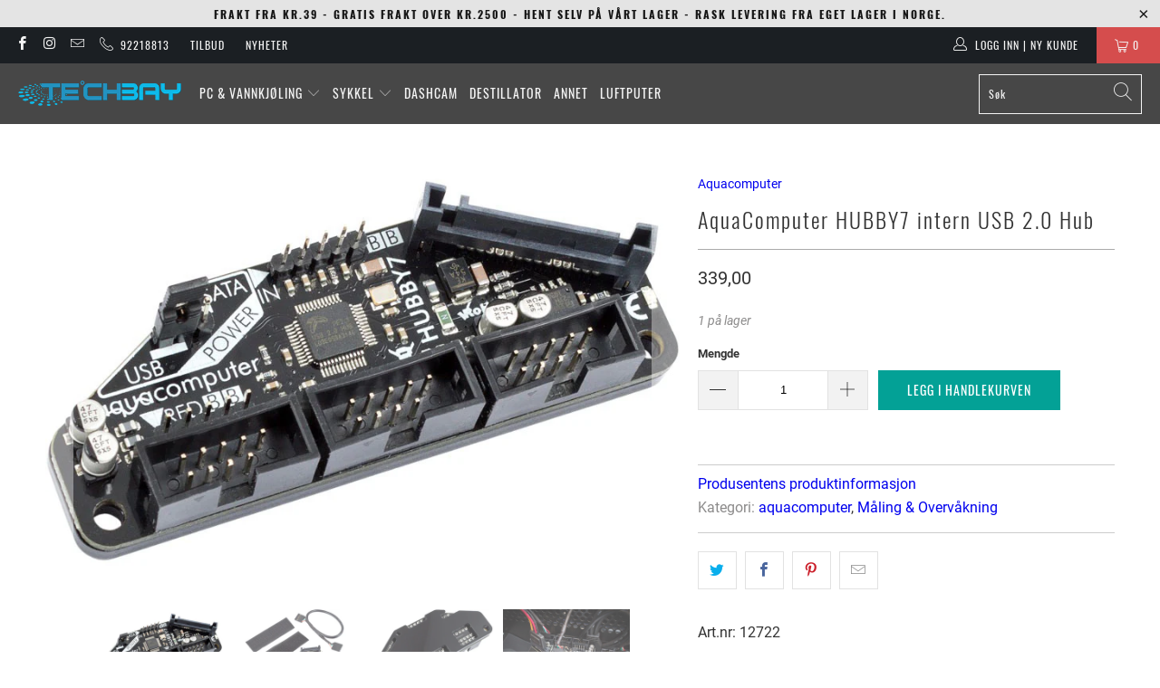

--- FILE ---
content_type: text/html; charset=utf-8
request_url: https://techbay.no/products/aquacomputer-hubby7-intern-usb-2-0-hub
body_size: 24743
content:


 <!DOCTYPE html>
<html class="no-js no-touch" lang="nb"> <head> <meta charset="utf-8"> <meta http-equiv="cleartype" content="on"> <meta name="robots" content="index,follow"> <!-- Mobile Specific Metas --> <meta name="HandheldFriendly" content="True"> <meta name="MobileOptimized" content="320"> <meta name="viewport" content="width=device-width,initial-scale=1"> <meta name="theme-color" content="#ffffff"> <title>
      AquaComputer HUBBY7 intern USB 2.0 Hub - techbay.no</title> <meta name="description" content="HUBBY7 er en intern USB 2.0 hub med syv porter. Den er designet for å møte kravene til Aqua Computer sensorer og kontrollere og kommer med spesielle egenskaper.SikkerhetOvervåkning av strømforbruk til tilkoblede enheter. Ved overstrøm slår den seg automatisk av og gir beskjed til PCens operativsystem. I tillegg har den"/> <!-- Preconnect Domains --> <link rel="preconnect" href="https://fonts.shopifycdn.com" /> <link rel="preconnect" href="https://cdn.shopify.com" /> <link rel="preconnect" href="https://v.shopify.com" /> <link rel="preconnect" href="https://cdn.shopifycloud.com" /> <link rel="preconnect" href="https://monorail-edge.shopifysvc.com"> <!-- fallback for browsers that don't support preconnect --> <link rel="dns-prefetch" href="https://fonts.shopifycdn.com" /> <link rel="dns-prefetch" href="https://cdn.shopify.com" /> <link rel="dns-prefetch" href="https://v.shopify.com" /> <link rel="dns-prefetch" href="https://cdn.shopifycloud.com" /> <link rel="dns-prefetch" href="https://monorail-edge.shopifysvc.com"> <!-- Preload Assets --> <link rel="preload" href="//techbay.no/cdn/shop/t/13/assets/fancybox.css?v=19278034316635137701735164606" as="style"> <link rel="preload" href="//techbay.no/cdn/shop/t/13/assets/styles.css?v=62109749324508119971735400039" as="style"> <link rel="preload" href="//techbay.no/cdn/shop/t/13/assets/jquery.min.js?v=81049236547974671631735164606" as="script"> <link rel="preload" href="//techbay.no/cdn/shop/t/13/assets/vendors.js?v=156815155738738603461735164606" as="script"> <link rel="preload" href="//techbay.no/cdn/shop/t/13/assets/sections.js?v=26170313199795914061735164606" as="script"> <link rel="preload" href="//techbay.no/cdn/shop/t/13/assets/utilities.js?v=139251749790465216971735164606" as="script"> <link rel="preload" href="//techbay.no/cdn/shop/t/13/assets/app.js?v=156261554373081387331735164606" as="script"> <!-- Stylesheet for Fancybox library --> <link href="//techbay.no/cdn/shop/t/13/assets/fancybox.css?v=19278034316635137701735164606" rel="stylesheet" type="text/css" media="all" /> <!-- Stylesheets for Turbo --> <link href="//techbay.no/cdn/shop/t/13/assets/styles.css?v=62109749324508119971735400039" rel="stylesheet" type="text/css" media="all" /> <script>
      window.lazySizesConfig = window.lazySizesConfig || {};

      lazySizesConfig.expand = 300;
      lazySizesConfig.loadHidden = false;

      /*! lazysizes - v5.2.2 - bgset plugin */
      !function(e,t){var a=function(){t(e.lazySizes),e.removeEventListener("lazyunveilread",a,!0)};t=t.bind(null,e,e.document),"object"==typeof module&&module.exports?t(require("lazysizes")):"function"==typeof define&&define.amd?define(["lazysizes"],t):e.lazySizes?a():e.addEventListener("lazyunveilread",a,!0)}(window,function(e,z,g){"use strict";var c,y,b,f,i,s,n,v,m;e.addEventListener&&(c=g.cfg,y=/\s+/g,b=/\s*\|\s+|\s+\|\s*/g,f=/^(.+?)(?:\s+\[\s*(.+?)\s*\])(?:\s+\[\s*(.+?)\s*\])?$/,i=/^\s*\(*\s*type\s*:\s*(.+?)\s*\)*\s*$/,s=/\(|\)|'/,n={contain:1,cover:1},v=function(e,t){var a;t&&((a=t.match(i))&&a[1]?e.setAttribute("type",a[1]):e.setAttribute("media",c.customMedia[t]||t))},m=function(e){var t,a,i,r;e.target._lazybgset&&(a=(t=e.target)._lazybgset,(i=t.currentSrc||t.src)&&((r=g.fire(a,"bgsetproxy",{src:i,useSrc:s.test(i)?JSON.stringify(i):i})).defaultPrevented||(a.style.backgroundImage="url("+r.detail.useSrc+")")),t._lazybgsetLoading&&(g.fire(a,"_lazyloaded",{},!1,!0),delete t._lazybgsetLoading))},addEventListener("lazybeforeunveil",function(e){var t,a,i,r,s,n,l,d,o,u;!e.defaultPrevented&&(t=e.target.getAttribute("data-bgset"))&&(o=e.target,(u=z.createElement("img")).alt="",u._lazybgsetLoading=!0,e.detail.firesLoad=!0,a=t,i=o,r=u,s=z.createElement("picture"),n=i.getAttribute(c.sizesAttr),l=i.getAttribute("data-ratio"),d=i.getAttribute("data-optimumx"),i._lazybgset&&i._lazybgset.parentNode==i&&i.removeChild(i._lazybgset),Object.defineProperty(r,"_lazybgset",{value:i,writable:!0}),Object.defineProperty(i,"_lazybgset",{value:s,writable:!0}),a=a.replace(y," ").split(b),s.style.display="none",r.className=c.lazyClass,1!=a.length||n||(n="auto"),a.forEach(function(e){var t,a=z.createElement("source");n&&"auto"!=n&&a.setAttribute("sizes",n),(t=e.match(f))?(a.setAttribute(c.srcsetAttr,t[1]),v(a,t[2]),v(a,t[3])):a.setAttribute(c.srcsetAttr,e),s.appendChild(a)}),n&&(r.setAttribute(c.sizesAttr,n),i.removeAttribute(c.sizesAttr),i.removeAttribute("sizes")),d&&r.setAttribute("data-optimumx",d),l&&r.setAttribute("data-ratio",l),s.appendChild(r),i.appendChild(s),setTimeout(function(){g.loader.unveil(u),g.rAF(function(){g.fire(u,"_lazyloaded",{},!0,!0),u.complete&&m({target:u})})}))}),z.addEventListener("load",m,!0),e.addEventListener("lazybeforesizes",function(e){var t,a,i,r;e.detail.instance==g&&e.target._lazybgset&&e.detail.dataAttr&&(t=e.target._lazybgset,i=t,r=(getComputedStyle(i)||{getPropertyValue:function(){}}).getPropertyValue("background-size"),!n[r]&&n[i.style.backgroundSize]&&(r=i.style.backgroundSize),n[a=r]&&(e.target._lazysizesParentFit=a,g.rAF(function(){e.target.setAttribute("data-parent-fit",a),e.target._lazysizesParentFit&&delete e.target._lazysizesParentFit})))},!0),z.documentElement.addEventListener("lazybeforesizes",function(e){var t,a;!e.defaultPrevented&&e.target._lazybgset&&e.detail.instance==g&&(e.detail.width=(t=e.target._lazybgset,a=g.gW(t,t.parentNode),(!t._lazysizesWidth||a>t._lazysizesWidth)&&(t._lazysizesWidth=a),t._lazysizesWidth))}))});

      /*! lazysizes - v5.2.2 */
      !function(e){var t=function(u,D,f){"use strict";var k,H;if(function(){var e;var t={lazyClass:"lazyload",loadedClass:"lazyloaded",loadingClass:"lazyloading",preloadClass:"lazypreload",errorClass:"lazyerror",autosizesClass:"lazyautosizes",srcAttr:"data-src",srcsetAttr:"data-srcset",sizesAttr:"data-sizes",minSize:40,customMedia:{},init:true,expFactor:1.5,hFac:.8,loadMode:2,loadHidden:true,ricTimeout:0,throttleDelay:125};H=u.lazySizesConfig||u.lazysizesConfig||{};for(e in t){if(!(e in H)){H[e]=t[e]}}}(),!D||!D.getElementsByClassName){return{init:function(){},cfg:H,noSupport:true}}var O=D.documentElement,a=u.HTMLPictureElement,P="addEventListener",$="getAttribute",q=u[P].bind(u),I=u.setTimeout,U=u.requestAnimationFrame||I,l=u.requestIdleCallback,j=/^picture$/i,r=["load","error","lazyincluded","_lazyloaded"],i={},G=Array.prototype.forEach,J=function(e,t){if(!i[t]){i[t]=new RegExp("(\\s|^)"+t+"(\\s|$)")}return i[t].test(e[$]("class")||"")&&i[t]},K=function(e,t){if(!J(e,t)){e.setAttribute("class",(e[$]("class")||"").trim()+" "+t)}},Q=function(e,t){var i;if(i=J(e,t)){e.setAttribute("class",(e[$]("class")||"").replace(i," "))}},V=function(t,i,e){var a=e?P:"removeEventListener";if(e){V(t,i)}r.forEach(function(e){t[a](e,i)})},X=function(e,t,i,a,r){var n=D.createEvent("Event");if(!i){i={}}i.instance=k;n.initEvent(t,!a,!r);n.detail=i;e.dispatchEvent(n);return n},Y=function(e,t){var i;if(!a&&(i=u.picturefill||H.pf)){if(t&&t.src&&!e[$]("srcset")){e.setAttribute("srcset",t.src)}i({reevaluate:true,elements:[e]})}else if(t&&t.src){e.src=t.src}},Z=function(e,t){return(getComputedStyle(e,null)||{})[t]},s=function(e,t,i){i=i||e.offsetWidth;while(i<H.minSize&&t&&!e._lazysizesWidth){i=t.offsetWidth;t=t.parentNode}return i},ee=function(){var i,a;var t=[];var r=[];var n=t;var s=function(){var e=n;n=t.length?r:t;i=true;a=false;while(e.length){e.shift()()}i=false};var e=function(e,t){if(i&&!t){e.apply(this,arguments)}else{n.push(e);if(!a){a=true;(D.hidden?I:U)(s)}}};e._lsFlush=s;return e}(),te=function(i,e){return e?function(){ee(i)}:function(){var e=this;var t=arguments;ee(function(){i.apply(e,t)})}},ie=function(e){var i;var a=0;var r=H.throttleDelay;var n=H.ricTimeout;var t=function(){i=false;a=f.now();e()};var s=l&&n>49?function(){l(t,{timeout:n});if(n!==H.ricTimeout){n=H.ricTimeout}}:te(function(){I(t)},true);return function(e){var t;if(e=e===true){n=33}if(i){return}i=true;t=r-(f.now()-a);if(t<0){t=0}if(e||t<9){s()}else{I(s,t)}}},ae=function(e){var t,i;var a=99;var r=function(){t=null;e()};var n=function(){var e=f.now()-i;if(e<a){I(n,a-e)}else{(l||r)(r)}};return function(){i=f.now();if(!t){t=I(n,a)}}},e=function(){var v,m,c,h,e;var y,z,g,p,C,b,A;var n=/^img$/i;var d=/^iframe$/i;var E="onscroll"in u&&!/(gle|ing)bot/.test(navigator.userAgent);var _=0;var w=0;var N=0;var M=-1;var x=function(e){N--;if(!e||N<0||!e.target){N=0}};var W=function(e){if(A==null){A=Z(D.body,"visibility")=="hidden"}return A||!(Z(e.parentNode,"visibility")=="hidden"&&Z(e,"visibility")=="hidden")};var S=function(e,t){var i;var a=e;var r=W(e);g-=t;b+=t;p-=t;C+=t;while(r&&(a=a.offsetParent)&&a!=D.body&&a!=O){r=(Z(a,"opacity")||1)>0;if(r&&Z(a,"overflow")!="visible"){i=a.getBoundingClientRect();r=C>i.left&&p<i.right&&b>i.top-1&&g<i.bottom+1}}return r};var t=function(){var e,t,i,a,r,n,s,l,o,u,f,c;var d=k.elements;if((h=H.loadMode)&&N<8&&(e=d.length)){t=0;M++;for(;t<e;t++){if(!d[t]||d[t]._lazyRace){continue}if(!E||k.prematureUnveil&&k.prematureUnveil(d[t])){R(d[t]);continue}if(!(l=d[t][$]("data-expand"))||!(n=l*1)){n=w}if(!u){u=!H.expand||H.expand<1?O.clientHeight>500&&O.clientWidth>500?500:370:H.expand;k._defEx=u;f=u*H.expFactor;c=H.hFac;A=null;if(w<f&&N<1&&M>2&&h>2&&!D.hidden){w=f;M=0}else if(h>1&&M>1&&N<6){w=u}else{w=_}}if(o!==n){y=innerWidth+n*c;z=innerHeight+n;s=n*-1;o=n}i=d[t].getBoundingClientRect();if((b=i.bottom)>=s&&(g=i.top)<=z&&(C=i.right)>=s*c&&(p=i.left)<=y&&(b||C||p||g)&&(H.loadHidden||W(d[t]))&&(m&&N<3&&!l&&(h<3||M<4)||S(d[t],n))){R(d[t]);r=true;if(N>9){break}}else if(!r&&m&&!a&&N<4&&M<4&&h>2&&(v[0]||H.preloadAfterLoad)&&(v[0]||!l&&(b||C||p||g||d[t][$](H.sizesAttr)!="auto"))){a=v[0]||d[t]}}if(a&&!r){R(a)}}};var i=ie(t);var B=function(e){var t=e.target;if(t._lazyCache){delete t._lazyCache;return}x(e);K(t,H.loadedClass);Q(t,H.loadingClass);V(t,L);X(t,"lazyloaded")};var a=te(B);var L=function(e){a({target:e.target})};var T=function(t,i){try{t.contentWindow.location.replace(i)}catch(e){t.src=i}};var F=function(e){var t;var i=e[$](H.srcsetAttr);if(t=H.customMedia[e[$]("data-media")||e[$]("media")]){e.setAttribute("media",t)}if(i){e.setAttribute("srcset",i)}};var s=te(function(t,e,i,a,r){var n,s,l,o,u,f;if(!(u=X(t,"lazybeforeunveil",e)).defaultPrevented){if(a){if(i){K(t,H.autosizesClass)}else{t.setAttribute("sizes",a)}}s=t[$](H.srcsetAttr);n=t[$](H.srcAttr);if(r){l=t.parentNode;o=l&&j.test(l.nodeName||"")}f=e.firesLoad||"src"in t&&(s||n||o);u={target:t};K(t,H.loadingClass);if(f){clearTimeout(c);c=I(x,2500);V(t,L,true)}if(o){G.call(l.getElementsByTagName("source"),F)}if(s){t.setAttribute("srcset",s)}else if(n&&!o){if(d.test(t.nodeName)){T(t,n)}else{t.src=n}}if(r&&(s||o)){Y(t,{src:n})}}if(t._lazyRace){delete t._lazyRace}Q(t,H.lazyClass);ee(function(){var e=t.complete&&t.naturalWidth>1;if(!f||e){if(e){K(t,"ls-is-cached")}B(u);t._lazyCache=true;I(function(){if("_lazyCache"in t){delete t._lazyCache}},9)}if(t.loading=="lazy"){N--}},true)});var R=function(e){if(e._lazyRace){return}var t;var i=n.test(e.nodeName);var a=i&&(e[$](H.sizesAttr)||e[$]("sizes"));var r=a=="auto";if((r||!m)&&i&&(e[$]("src")||e.srcset)&&!e.complete&&!J(e,H.errorClass)&&J(e,H.lazyClass)){return}t=X(e,"lazyunveilread").detail;if(r){re.updateElem(e,true,e.offsetWidth)}e._lazyRace=true;N++;s(e,t,r,a,i)};var r=ae(function(){H.loadMode=3;i()});var l=function(){if(H.loadMode==3){H.loadMode=2}r()};var o=function(){if(m){return}if(f.now()-e<999){I(o,999);return}m=true;H.loadMode=3;i();q("scroll",l,true)};return{_:function(){e=f.now();k.elements=D.getElementsByClassName(H.lazyClass);v=D.getElementsByClassName(H.lazyClass+" "+H.preloadClass);q("scroll",i,true);q("resize",i,true);q("pageshow",function(e){if(e.persisted){var t=D.querySelectorAll("."+H.loadingClass);if(t.length&&t.forEach){U(function(){t.forEach(function(e){if(e.complete){R(e)}})})}}});if(u.MutationObserver){new MutationObserver(i).observe(O,{childList:true,subtree:true,attributes:true})}else{O[P]("DOMNodeInserted",i,true);O[P]("DOMAttrModified",i,true);setInterval(i,999)}q("hashchange",i,true);["focus","mouseover","click","load","transitionend","animationend"].forEach(function(e){D[P](e,i,true)});if(/d$|^c/.test(D.readyState)){o()}else{q("load",o);D[P]("DOMContentLoaded",i);I(o,2e4)}if(k.elements.length){t();ee._lsFlush()}else{i()}},checkElems:i,unveil:R,_aLSL:l}}(),re=function(){var i;var n=te(function(e,t,i,a){var r,n,s;e._lazysizesWidth=a;a+="px";e.setAttribute("sizes",a);if(j.test(t.nodeName||"")){r=t.getElementsByTagName("source");for(n=0,s=r.length;n<s;n++){r[n].setAttribute("sizes",a)}}if(!i.detail.dataAttr){Y(e,i.detail)}});var a=function(e,t,i){var a;var r=e.parentNode;if(r){i=s(e,r,i);a=X(e,"lazybeforesizes",{width:i,dataAttr:!!t});if(!a.defaultPrevented){i=a.detail.width;if(i&&i!==e._lazysizesWidth){n(e,r,a,i)}}}};var e=function(){var e;var t=i.length;if(t){e=0;for(;e<t;e++){a(i[e])}}};var t=ae(e);return{_:function(){i=D.getElementsByClassName(H.autosizesClass);q("resize",t)},checkElems:t,updateElem:a}}(),t=function(){if(!t.i&&D.getElementsByClassName){t.i=true;re._();e._()}};return I(function(){H.init&&t()}),k={cfg:H,autoSizer:re,loader:e,init:t,uP:Y,aC:K,rC:Q,hC:J,fire:X,gW:s,rAF:ee}}(e,e.document,Date);e.lazySizes=t,"object"==typeof module&&module.exports&&(module.exports=t)}("undefined"!=typeof window?window:{});</script> <!-- Icons --> <link rel="shortcut icon" type="image/x-icon" href="//techbay.no/cdn/shop/files/tb_180x180.png?v=1646054603"> <link rel="apple-touch-icon" href="//techbay.no/cdn/shop/files/tb_180x180.png?v=1646054603"/> <link rel="apple-touch-icon" sizes="57x57" href="//techbay.no/cdn/shop/files/tb_57x57.png?v=1646054603"/> <link rel="apple-touch-icon" sizes="60x60" href="//techbay.no/cdn/shop/files/tb_60x60.png?v=1646054603"/> <link rel="apple-touch-icon" sizes="72x72" href="//techbay.no/cdn/shop/files/tb_72x72.png?v=1646054603"/> <link rel="apple-touch-icon" sizes="76x76" href="//techbay.no/cdn/shop/files/tb_76x76.png?v=1646054603"/> <link rel="apple-touch-icon" sizes="114x114" href="//techbay.no/cdn/shop/files/tb_114x114.png?v=1646054603"/> <link rel="apple-touch-icon" sizes="180x180" href="//techbay.no/cdn/shop/files/tb_180x180.png?v=1646054603"/> <link rel="apple-touch-icon" sizes="228x228" href="//techbay.no/cdn/shop/files/tb_228x228.png?v=1646054603"/> <link rel="canonical" href="https://techbay.no/products/aquacomputer-hubby7-intern-usb-2-0-hub"/> <script src="//techbay.no/cdn/shop/t/13/assets/jquery.min.js?v=81049236547974671631735164606" defer></script> <script>
      window.Theme = window.Theme || {};
      window.Theme.version = '7.0.0';
      window.Theme.name = 'Turbo';</script>
    


    
<template id="price-ui"><span class="price " data-price></span><span class="compare-at-price" data-compare-at-price></span><span class="unit-pricing" data-unit-pricing></span></template> <template id="price-ui-badge"><div class="price-ui-badge__sticker"> <span class="price-ui-badge__sticker-text" data-badge></span></div></template> <template id="price-ui__price"><span class="money" data-price></span></template> <template id="price-ui__price-range"><span class="price-min" data-price-min><span class="money" data-price></span></span> - <span class="price-max" data-price-max><span class="money" data-price></span></span></template> <template id="price-ui__unit-pricing"><span class="unit-quantity" data-unit-quantity></span> | <span class="unit-price" data-unit-price><span class="money" data-price></span></span> / <span class="unit-measurement" data-unit-measurement></span></template> <template id="price-ui-badge__percent-savings-range">Spar opptil <span data-price-percent></span>%</template> <template id="price-ui-badge__percent-savings">Spar <span data-price-percent></span>%</template> <template id="price-ui-badge__price-savings-range">Spar opptil <span class="money" data-price></span></template> <template id="price-ui-badge__price-savings">Spar <span class="money" data-price></span></template> <template id="price-ui-badge__on-sale">Salg</template> <template id="price-ui-badge__sold-out">Utsolgt</template> <template id="price-ui-badge__in-stock">På lager</template> <script>
      
window.Shopify = window.Shopify || {};window.Shopify.theme_settings = {};
window.Currency = window.Currency || {};window.Shopify.routes = {};window.Shopify.theme_settings.display_tos_checkbox = true;window.Shopify.theme_settings.go_to_checkout = false;window.Shopify.theme_settings.cart_action = "ajax";window.Shopify.theme_settings.cart_shipping_calculator = false;window.Shopify.theme_settings.collection_swatches = false;window.Shopify.theme_settings.collection_secondary_image = false;


window.Currency.show_multiple_currencies = false;
window.Currency.shop_currency = "NOK";
window.Currency.default_currency = "NOK";
window.Currency.display_format = "money_format";
window.Currency.money_format = "{{amount_with_comma_separator}} ";
window.Currency.money_format_no_currency = "{{amount_with_comma_separator}} ";
window.Currency.money_format_currency = "{{amount_with_comma_separator}} ";
window.Currency.native_multi_currency = false;
window.Currency.iso_code = "NOK";
window.Currency.symbol = "kr";window.Shopify.theme_settings.display_inventory_left = true;window.Shopify.theme_settings.inventory_threshold = 1000;window.Shopify.theme_settings.limit_quantity = false;window.Shopify.theme_settings.menu_position = "inline";window.Shopify.theme_settings.newsletter_popup = false;window.Shopify.theme_settings.newsletter_popup_days = "7";window.Shopify.theme_settings.newsletter_popup_mobile = true;window.Shopify.theme_settings.newsletter_popup_seconds = 8;window.Shopify.theme_settings.pagination_type = "load_more";window.Shopify.theme_settings.search_pagination_type = "basic_pagination";window.Shopify.theme_settings.enable_shopify_review_comments = false;window.Shopify.theme_settings.enable_shopify_collection_badges = false;window.Shopify.theme_settings.quick_shop_thumbnail_position = "bottom-thumbnails";window.Shopify.theme_settings.product_form_style = "radio";window.Shopify.theme_settings.sale_banner_enabled = true;window.Shopify.theme_settings.display_savings = true;window.Shopify.theme_settings.display_sold_out_price = true;window.Shopify.theme_settings.sold_out_text = "Utsolgt";window.Shopify.theme_settings.free_text = "Gratis";window.Shopify.theme_settings.video_looping = false;window.Shopify.theme_settings.quick_shop_style = "popup";window.Shopify.theme_settings.hover_enabled = false;window.Shopify.routes.cart_url = "/cart";window.Shopify.routes.root_url = "/";window.Shopify.routes.search_url = "/search";window.Shopify.theme_settings.image_loading_style = "blur-up";window.Shopify.theme_settings.search_option = "product";window.Shopify.theme_settings.search_items_to_display = 8;window.Shopify.theme_settings.enable_autocomplete = true;window.Shopify.theme_settings.page_dots_enabled = false;window.Shopify.theme_settings.slideshow_arrow_size = "light";window.Shopify.theme_settings.quick_shop_enabled = false;window.Shopify.translation =window.Shopify.translation || {};window.Shopify.translation.agree_to_terms_warning = "Du må akseptere med salgsvilkårene ved utsjekk";window.Shopify.translation.one_item_left = "på lager";window.Shopify.translation.items_left_text = "på lager";window.Shopify.translation.cart_savings_text = "Besparelse";window.Shopify.translation.cart_discount_text = "Rabatt";window.Shopify.translation.cart_subtotal_text = "Delsum";window.Shopify.translation.cart_remove_text = "Fjern";window.Shopify.translation.cart_free_text = "Gratis";window.Shopify.translation.newsletter_success_text = "Takk for at du meldte deg på vår epostliste!";window.Shopify.translation.notify_email = "Skriv inn epostadressen din..";window.Shopify.translation.notify_email_value = "Translation missing: nb.contact.fields.email";window.Shopify.translation.notify_email_send = "Send";window.Shopify.translation.notify_message_first = "Send meg melding når";window.Shopify.translation.notify_message_last = " varen er på lager igjen.";window.Shopify.translation.notify_success_text = "Takk! Vi vil sende deg melding når produktet er på lager igjen.";window.Shopify.translation.add_to_cart = "Legg i handlekurven";window.Shopify.translation.coming_soon_text = "Kommer snart";window.Shopify.translation.sold_out_text = "Utsolgt";window.Shopify.translation.sale_text = "Salg";window.Shopify.translation.savings_text = "Du sparer";window.Shopify.translation.from_text = "Fra";window.Shopify.translation.new_text = "Ny";window.Shopify.translation.pre_order_text = "Bestillingsvare";window.Shopify.translation.unavailable_text = "Ikke tilgjengelig";window.Shopify.translation.all_results = "Vis alle resultater";window.Shopify.translation.no_results = "Beklager, ingen resultater";window.Shopify.media_queries =window.Shopify.media_queries || {};window.Shopify.media_queries.small = window.matchMedia( "(max-width: 480px)" );window.Shopify.media_queries.medium = window.matchMedia( "(max-width: 798px)" );window.Shopify.media_queries.large = window.matchMedia( "(min-width: 799px)" );window.Shopify.media_queries.larger = window.matchMedia( "(min-width: 960px)" );window.Shopify.media_queries.xlarge = window.matchMedia( "(min-width: 1200px)" );window.Shopify.media_queries.ie10 = window.matchMedia( "all and (-ms-high-contrast: none), (-ms-high-contrast: active)" );window.Shopify.media_queries.tablet = window.matchMedia( "only screen and (min-width: 799px) and (max-width: 1024px)" );</script> <script src="//techbay.no/cdn/shop/t/13/assets/vendors.js?v=156815155738738603461735164606" defer></script> <script src="//techbay.no/cdn/shop/t/13/assets/sections.js?v=26170313199795914061735164606" defer></script> <script src="//techbay.no/cdn/shop/t/13/assets/utilities.js?v=139251749790465216971735164606" defer></script> <script src="//techbay.no/cdn/shop/t/13/assets/app.js?v=156261554373081387331735164606" defer></script> <script src="//techbay.no/cdn/shop/t/13/assets/instantclick.min.js?v=20092422000980684151735164606" data-no-instant defer></script> <script data-no-instant>
        window.addEventListener('DOMContentLoaded', function() {

          function inIframe() {
            try {
              return window.self !== window.top;
            } catch (e) {
              return true;
            }
          }

          if (!inIframe()){
            InstantClick.on('change', function() {

              $('head script[src*="shopify"]').each(function() {
                var script = document.createElement('script');
                script.type = 'text/javascript';
                script.src = $(this).attr('src');

                $('body').append(script);
              });

              $('body').removeClass('fancybox-active');
              $.fancybox.destroy();

              InstantClick.init();

            });
          }
        });</script> <script></script> <script>window.performance && window.performance.mark && window.performance.mark('shopify.content_for_header.start');</script><meta id="shopify-digital-wallet" name="shopify-digital-wallet" content="/46755479709/digital_wallets/dialog">
<link rel="alternate" type="application/json+oembed" href="https://techbay.no/products/aquacomputer-hubby7-intern-usb-2-0-hub.oembed">
<script async="async" src="/checkouts/internal/preloads.js?locale=nb-NO"></script>
<script id="shopify-features" type="application/json">{"accessToken":"0d6ad5bfd5f8b28cd70011bc2bfded9a","betas":["rich-media-storefront-analytics"],"domain":"techbay.no","predictiveSearch":true,"shopId":46755479709,"locale":"nb"}</script>
<script>var Shopify = Shopify || {};
Shopify.shop = "techbay-no.myshopify.com";
Shopify.locale = "nb";
Shopify.currency = {"active":"NOK","rate":"1.0"};
Shopify.country = "NO";
Shopify.theme = {"name":"Copy of Techbay","id":175256633632,"schema_name":"Turbo","schema_version":"7.0.0","theme_store_id":null,"role":"main"};
Shopify.theme.handle = "null";
Shopify.theme.style = {"id":null,"handle":null};
Shopify.cdnHost = "techbay.no/cdn";
Shopify.routes = Shopify.routes || {};
Shopify.routes.root = "/";</script>
<script type="module">!function(o){(o.Shopify=o.Shopify||{}).modules=!0}(window);</script>
<script>!function(o){function n(){var o=[];function n(){o.push(Array.prototype.slice.apply(arguments))}return n.q=o,n}var t=o.Shopify=o.Shopify||{};t.loadFeatures=n(),t.autoloadFeatures=n()}(window);</script>
<script id="shop-js-analytics" type="application/json">{"pageType":"product"}</script>
<script defer="defer" async type="module" src="//techbay.no/cdn/shopifycloud/shop-js/modules/v2/client.init-shop-cart-sync_DgtiqqDd.nb.esm.js"></script>
<script defer="defer" async type="module" src="//techbay.no/cdn/shopifycloud/shop-js/modules/v2/chunk.common_BGEXWQDh.esm.js"></script>
<script type="module">
  await import("//techbay.no/cdn/shopifycloud/shop-js/modules/v2/client.init-shop-cart-sync_DgtiqqDd.nb.esm.js");
await import("//techbay.no/cdn/shopifycloud/shop-js/modules/v2/chunk.common_BGEXWQDh.esm.js");

  window.Shopify.SignInWithShop?.initShopCartSync?.({"fedCMEnabled":true,"windoidEnabled":true});

</script>
<script id="__st">var __st={"a":46755479709,"offset":3600,"reqid":"3832d537-1034-4633-8116-3b77eb8688a8-1765628085","pageurl":"techbay.no\/products\/aquacomputer-hubby7-intern-usb-2-0-hub","u":"1df771493908","p":"product","rtyp":"product","rid":7107079045277};</script>
<script>window.ShopifyPaypalV4VisibilityTracking = true;</script>
<script id="captcha-bootstrap">!function(){'use strict';const t='contact',e='account',n='new_comment',o=[[t,t],['blogs',n],['comments',n],[t,'customer']],c=[[e,'customer_login'],[e,'guest_login'],[e,'recover_customer_password'],[e,'create_customer']],r=t=>t.map((([t,e])=>`form[action*='/${t}']:not([data-nocaptcha='true']) input[name='form_type'][value='${e}']`)).join(','),a=t=>()=>t?[...document.querySelectorAll(t)].map((t=>t.form)):[];function s(){const t=[...o],e=r(t);return a(e)}const i='password',u='form_key',d=['recaptcha-v3-token','g-recaptcha-response','h-captcha-response',i],f=()=>{try{return window.sessionStorage}catch{return}},m='__shopify_v',_=t=>t.elements[u];function p(t,e,n=!1){try{const o=window.sessionStorage,c=JSON.parse(o.getItem(e)),{data:r}=function(t){const{data:e,action:n}=t;return t[m]||n?{data:e,action:n}:{data:t,action:n}}(c);for(const[e,n]of Object.entries(r))t.elements[e]&&(t.elements[e].value=n);n&&o.removeItem(e)}catch(o){console.error('form repopulation failed',{error:o})}}const l='form_type',E='cptcha';function T(t){t.dataset[E]=!0}const w=window,h=w.document,L='Shopify',v='ce_forms',y='captcha';let A=!1;((t,e)=>{const n=(g='f06e6c50-85a8-45c8-87d0-21a2b65856fe',I='https://cdn.shopify.com/shopifycloud/storefront-forms-hcaptcha/ce_storefront_forms_captcha_hcaptcha.v1.5.2.iife.js',D={infoText:'Beskyttet av hCaptcha',privacyText:'Personvern',termsText:'Vilkår'},(t,e,n)=>{const o=w[L][v],c=o.bindForm;if(c)return c(t,g,e,D).then(n);var r;o.q.push([[t,g,e,D],n]),r=I,A||(h.body.append(Object.assign(h.createElement('script'),{id:'captcha-provider',async:!0,src:r})),A=!0)});var g,I,D;w[L]=w[L]||{},w[L][v]=w[L][v]||{},w[L][v].q=[],w[L][y]=w[L][y]||{},w[L][y].protect=function(t,e){n(t,void 0,e),T(t)},Object.freeze(w[L][y]),function(t,e,n,w,h,L){const[v,y,A,g]=function(t,e,n){const i=e?o:[],u=t?c:[],d=[...i,...u],f=r(d),m=r(i),_=r(d.filter((([t,e])=>n.includes(e))));return[a(f),a(m),a(_),s()]}(w,h,L),I=t=>{const e=t.target;return e instanceof HTMLFormElement?e:e&&e.form},D=t=>v().includes(t);t.addEventListener('submit',(t=>{const e=I(t);if(!e)return;const n=D(e)&&!e.dataset.hcaptchaBound&&!e.dataset.recaptchaBound,o=_(e),c=g().includes(e)&&(!o||!o.value);(n||c)&&t.preventDefault(),c&&!n&&(function(t){try{if(!f())return;!function(t){const e=f();if(!e)return;const n=_(t);if(!n)return;const o=n.value;o&&e.removeItem(o)}(t);const e=Array.from(Array(32),(()=>Math.random().toString(36)[2])).join('');!function(t,e){_(t)||t.append(Object.assign(document.createElement('input'),{type:'hidden',name:u})),t.elements[u].value=e}(t,e),function(t,e){const n=f();if(!n)return;const o=[...t.querySelectorAll(`input[type='${i}']`)].map((({name:t})=>t)),c=[...d,...o],r={};for(const[a,s]of new FormData(t).entries())c.includes(a)||(r[a]=s);n.setItem(e,JSON.stringify({[m]:1,action:t.action,data:r}))}(t,e)}catch(e){console.error('failed to persist form',e)}}(e),e.submit())}));const S=(t,e)=>{t&&!t.dataset[E]&&(n(t,e.some((e=>e===t))),T(t))};for(const o of['focusin','change'])t.addEventListener(o,(t=>{const e=I(t);D(e)&&S(e,y())}));const B=e.get('form_key'),M=e.get(l),P=B&&M;t.addEventListener('DOMContentLoaded',(()=>{const t=y();if(P)for(const e of t)e.elements[l].value===M&&p(e,B);[...new Set([...A(),...v().filter((t=>'true'===t.dataset.shopifyCaptcha))])].forEach((e=>S(e,t)))}))}(h,new URLSearchParams(w.location.search),n,t,e,['guest_login'])})(!0,!0)}();</script>
<script integrity="sha256-52AcMU7V7pcBOXWImdc/TAGTFKeNjmkeM1Pvks/DTgc=" data-source-attribution="shopify.loadfeatures" defer="defer" src="//techbay.no/cdn/shopifycloud/storefront/assets/storefront/load_feature-81c60534.js" crossorigin="anonymous"></script>
<script data-source-attribution="shopify.dynamic_checkout.dynamic.init">var Shopify=Shopify||{};Shopify.PaymentButton=Shopify.PaymentButton||{isStorefrontPortableWallets:!0,init:function(){window.Shopify.PaymentButton.init=function(){};var t=document.createElement("script");t.src="https://techbay.no/cdn/shopifycloud/portable-wallets/latest/portable-wallets.nb.js",t.type="module",document.head.appendChild(t)}};
</script>
<script data-source-attribution="shopify.dynamic_checkout.buyer_consent">
  function portableWalletsHideBuyerConsent(e){var t=document.getElementById("shopify-buyer-consent"),n=document.getElementById("shopify-subscription-policy-button");t&&n&&(t.classList.add("hidden"),t.setAttribute("aria-hidden","true"),n.removeEventListener("click",e))}function portableWalletsShowBuyerConsent(e){var t=document.getElementById("shopify-buyer-consent"),n=document.getElementById("shopify-subscription-policy-button");t&&n&&(t.classList.remove("hidden"),t.removeAttribute("aria-hidden"),n.addEventListener("click",e))}window.Shopify?.PaymentButton&&(window.Shopify.PaymentButton.hideBuyerConsent=portableWalletsHideBuyerConsent,window.Shopify.PaymentButton.showBuyerConsent=portableWalletsShowBuyerConsent);
</script>
<script data-source-attribution="shopify.dynamic_checkout.cart.bootstrap">document.addEventListener("DOMContentLoaded",(function(){function t(){return document.querySelector("shopify-accelerated-checkout-cart, shopify-accelerated-checkout")}if(t())Shopify.PaymentButton.init();else{new MutationObserver((function(e,n){t()&&(Shopify.PaymentButton.init(),n.disconnect())})).observe(document.body,{childList:!0,subtree:!0})}}));
</script>

<script>window.performance && window.performance.mark && window.performance.mark('shopify.content_for_header.end');</script>

    

<meta name="author" content="techbay.no">
<meta property="og:url" content="https://techbay.no/products/aquacomputer-hubby7-intern-usb-2-0-hub">
<meta property="og:site_name" content="techbay.no"> <meta property="og:type" content="product"> <meta property="og:title" content="AquaComputer HUBBY7 intern USB 2.0 Hub"> <meta property="og:image" content="https://techbay.no/cdn/shop/products/12722_1_600x.jpg?v=1636944419"> <meta property="og:image:secure_url" content="https://techbay.no/cdn/shop/products/12722_1_600x.jpg?v=1636944419"> <meta property="og:image:width" content="800"> <meta property="og:image:height" content="533"> <meta property="og:image" content="https://techbay.no/cdn/shop/products/12722_2_600x.jpg?v=1636944421"> <meta property="og:image:secure_url" content="https://techbay.no/cdn/shop/products/12722_2_600x.jpg?v=1636944421"> <meta property="og:image:width" content="900"> <meta property="og:image:height" content="600"> <meta property="og:image" content="https://techbay.no/cdn/shop/products/12722_3_600x.jpg?v=1636944422"> <meta property="og:image:secure_url" content="https://techbay.no/cdn/shop/products/12722_3_600x.jpg?v=1636944422"> <meta property="og:image:width" content="816"> <meta property="og:image:height" content="544"> <meta property="product:price:amount" content="339,00"> <meta property="product:price:currency" content="NOK"> <meta property="og:description" content="HUBBY7 er en intern USB 2.0 hub med syv porter. Den er designet for å møte kravene til Aqua Computer sensorer og kontrollere og kommer med spesielle egenskaper.SikkerhetOvervåkning av strømforbruk til tilkoblede enheter. Ved overstrøm slår den seg automatisk av og gir beskjed til PCens operativsystem. I tillegg har den">




<meta name="twitter:card" content="summary"> <meta name="twitter:title" content="AquaComputer HUBBY7 intern USB 2.0 Hub"> <meta name="twitter:description" content="HUBBY7 er en intern USB 2.0 hub med syv porter. Den er designet for å møte kravene til Aqua Computer sensorer og kontrollere og kommer med spesielle egenskaper.SikkerhetOvervåkning av strømforbruk til tilkoblede enheter. Ved overstrøm slår den seg automatisk av og gir beskjed til PCens operativsystem. I tillegg har den temperaturovervåkning og sikring for å forhindre skade på hovedkort og tilkoblede enheter.FleksibilitetHUBBY7 kan få strøm enten fra en USB-kontakt på hovedkortet eller via en SATA strømkontakt.Får HUBBY7 strøm via USB-kontakt på hovedkortet kan den, avhengig av hvordan hovedkortet er konfigurert, også muliggjøre tilkoblede enheter å starte PCen. Totalt strømforbruk er begrenset til 500 mA.Hvis HUBBY7 isteden får strøm fra SATA strømkontakt er totalt strømforbruk begrenset til 1000 mA fordelt på 500mA for portene 1, 2, 3 og 500 mA på portene 4, 5, 6, 7.MontasjeHUBBY7 har montasjehull i henhold til"> <meta name="twitter:image" content="https://techbay.no/cdn/shop/products/12722_1_240x.jpg?v=1636944419"> <meta name="twitter:image:width" content="240"> <meta name="twitter:image:height" content="240"> <meta name="twitter:image:alt" content="AquaComputer HUBBY7 intern USB 2.0 Hub Default Title"> <meta name="google-site-verification" content="7x3c98h2-MuaVe_PNXTCSEA2Bj920a8vGQSaBmSI42A" /><!-- BEGIN app block: shopify://apps/also-bought/blocks/app-embed-block/b94b27b4-738d-4d92-9e60-43c22d1da3f2 --><script>
    window.codeblackbelt = window.codeblackbelt || {};
    window.codeblackbelt.shop = window.codeblackbelt.shop || 'techbay-no.myshopify.com';
    
        window.codeblackbelt.productId = 7107079045277;</script><script src="//cdn.codeblackbelt.com/widgets/also-bought/main.min.js?version=2025121313+0100" async></script>
<!-- END app block --><link href="https://monorail-edge.shopifysvc.com" rel="dns-prefetch">
<script>(function(){if ("sendBeacon" in navigator && "performance" in window) {try {var session_token_from_headers = performance.getEntriesByType('navigation')[0].serverTiming.find(x => x.name == '_s').description;} catch {var session_token_from_headers = undefined;}var session_cookie_matches = document.cookie.match(/_shopify_s=([^;]*)/);var session_token_from_cookie = session_cookie_matches && session_cookie_matches.length === 2 ? session_cookie_matches[1] : "";var session_token = session_token_from_headers || session_token_from_cookie || "";function handle_abandonment_event(e) {var entries = performance.getEntries().filter(function(entry) {return /monorail-edge.shopifysvc.com/.test(entry.name);});if (!window.abandonment_tracked && entries.length === 0) {window.abandonment_tracked = true;var currentMs = Date.now();var navigation_start = performance.timing.navigationStart;var payload = {shop_id: 46755479709,url: window.location.href,navigation_start,duration: currentMs - navigation_start,session_token,page_type: "product"};window.navigator.sendBeacon("https://monorail-edge.shopifysvc.com/v1/produce", JSON.stringify({schema_id: "online_store_buyer_site_abandonment/1.1",payload: payload,metadata: {event_created_at_ms: currentMs,event_sent_at_ms: currentMs}}));}}window.addEventListener('pagehide', handle_abandonment_event);}}());</script>
<script id="web-pixels-manager-setup">(function e(e,d,r,n,o){if(void 0===o&&(o={}),!Boolean(null===(a=null===(i=window.Shopify)||void 0===i?void 0:i.analytics)||void 0===a?void 0:a.replayQueue)){var i,a;window.Shopify=window.Shopify||{};var t=window.Shopify;t.analytics=t.analytics||{};var s=t.analytics;s.replayQueue=[],s.publish=function(e,d,r){return s.replayQueue.push([e,d,r]),!0};try{self.performance.mark("wpm:start")}catch(e){}var l=function(){var e={modern:/Edge?\/(1{2}[4-9]|1[2-9]\d|[2-9]\d{2}|\d{4,})\.\d+(\.\d+|)|Firefox\/(1{2}[4-9]|1[2-9]\d|[2-9]\d{2}|\d{4,})\.\d+(\.\d+|)|Chrom(ium|e)\/(9{2}|\d{3,})\.\d+(\.\d+|)|(Maci|X1{2}).+ Version\/(15\.\d+|(1[6-9]|[2-9]\d|\d{3,})\.\d+)([,.]\d+|)( \(\w+\)|)( Mobile\/\w+|) Safari\/|Chrome.+OPR\/(9{2}|\d{3,})\.\d+\.\d+|(CPU[ +]OS|iPhone[ +]OS|CPU[ +]iPhone|CPU IPhone OS|CPU iPad OS)[ +]+(15[._]\d+|(1[6-9]|[2-9]\d|\d{3,})[._]\d+)([._]\d+|)|Android:?[ /-](13[3-9]|1[4-9]\d|[2-9]\d{2}|\d{4,})(\.\d+|)(\.\d+|)|Android.+Firefox\/(13[5-9]|1[4-9]\d|[2-9]\d{2}|\d{4,})\.\d+(\.\d+|)|Android.+Chrom(ium|e)\/(13[3-9]|1[4-9]\d|[2-9]\d{2}|\d{4,})\.\d+(\.\d+|)|SamsungBrowser\/([2-9]\d|\d{3,})\.\d+/,legacy:/Edge?\/(1[6-9]|[2-9]\d|\d{3,})\.\d+(\.\d+|)|Firefox\/(5[4-9]|[6-9]\d|\d{3,})\.\d+(\.\d+|)|Chrom(ium|e)\/(5[1-9]|[6-9]\d|\d{3,})\.\d+(\.\d+|)([\d.]+$|.*Safari\/(?![\d.]+ Edge\/[\d.]+$))|(Maci|X1{2}).+ Version\/(10\.\d+|(1[1-9]|[2-9]\d|\d{3,})\.\d+)([,.]\d+|)( \(\w+\)|)( Mobile\/\w+|) Safari\/|Chrome.+OPR\/(3[89]|[4-9]\d|\d{3,})\.\d+\.\d+|(CPU[ +]OS|iPhone[ +]OS|CPU[ +]iPhone|CPU IPhone OS|CPU iPad OS)[ +]+(10[._]\d+|(1[1-9]|[2-9]\d|\d{3,})[._]\d+)([._]\d+|)|Android:?[ /-](13[3-9]|1[4-9]\d|[2-9]\d{2}|\d{4,})(\.\d+|)(\.\d+|)|Mobile Safari.+OPR\/([89]\d|\d{3,})\.\d+\.\d+|Android.+Firefox\/(13[5-9]|1[4-9]\d|[2-9]\d{2}|\d{4,})\.\d+(\.\d+|)|Android.+Chrom(ium|e)\/(13[3-9]|1[4-9]\d|[2-9]\d{2}|\d{4,})\.\d+(\.\d+|)|Android.+(UC? ?Browser|UCWEB|U3)[ /]?(15\.([5-9]|\d{2,})|(1[6-9]|[2-9]\d|\d{3,})\.\d+)\.\d+|SamsungBrowser\/(5\.\d+|([6-9]|\d{2,})\.\d+)|Android.+MQ{2}Browser\/(14(\.(9|\d{2,})|)|(1[5-9]|[2-9]\d|\d{3,})(\.\d+|))(\.\d+|)|K[Aa][Ii]OS\/(3\.\d+|([4-9]|\d{2,})\.\d+)(\.\d+|)/},d=e.modern,r=e.legacy,n=navigator.userAgent;return n.match(d)?"modern":n.match(r)?"legacy":"unknown"}(),u="modern"===l?"modern":"legacy",c=(null!=n?n:{modern:"",legacy:""})[u],f=function(e){return[e.baseUrl,"/wpm","/b",e.hashVersion,"modern"===e.buildTarget?"m":"l",".js"].join("")}({baseUrl:d,hashVersion:r,buildTarget:u}),m=function(e){var d=e.version,r=e.bundleTarget,n=e.surface,o=e.pageUrl,i=e.monorailEndpoint;return{emit:function(e){var a=e.status,t=e.errorMsg,s=(new Date).getTime(),l=JSON.stringify({metadata:{event_sent_at_ms:s},events:[{schema_id:"web_pixels_manager_load/3.1",payload:{version:d,bundle_target:r,page_url:o,status:a,surface:n,error_msg:t},metadata:{event_created_at_ms:s}}]});if(!i)return console&&console.warn&&console.warn("[Web Pixels Manager] No Monorail endpoint provided, skipping logging."),!1;try{return self.navigator.sendBeacon.bind(self.navigator)(i,l)}catch(e){}var u=new XMLHttpRequest;try{return u.open("POST",i,!0),u.setRequestHeader("Content-Type","text/plain"),u.send(l),!0}catch(e){return console&&console.warn&&console.warn("[Web Pixels Manager] Got an unhandled error while logging to Monorail."),!1}}}}({version:r,bundleTarget:l,surface:e.surface,pageUrl:self.location.href,monorailEndpoint:e.monorailEndpoint});try{o.browserTarget=l,function(e){var d=e.src,r=e.async,n=void 0===r||r,o=e.onload,i=e.onerror,a=e.sri,t=e.scriptDataAttributes,s=void 0===t?{}:t,l=document.createElement("script"),u=document.querySelector("head"),c=document.querySelector("body");if(l.async=n,l.src=d,a&&(l.integrity=a,l.crossOrigin="anonymous"),s)for(var f in s)if(Object.prototype.hasOwnProperty.call(s,f))try{l.dataset[f]=s[f]}catch(e){}if(o&&l.addEventListener("load",o),i&&l.addEventListener("error",i),u)u.appendChild(l);else{if(!c)throw new Error("Did not find a head or body element to append the script");c.appendChild(l)}}({src:f,async:!0,onload:function(){if(!function(){var e,d;return Boolean(null===(d=null===(e=window.Shopify)||void 0===e?void 0:e.analytics)||void 0===d?void 0:d.initialized)}()){var d=window.webPixelsManager.init(e)||void 0;if(d){var r=window.Shopify.analytics;r.replayQueue.forEach((function(e){var r=e[0],n=e[1],o=e[2];d.publishCustomEvent(r,n,o)})),r.replayQueue=[],r.publish=d.publishCustomEvent,r.visitor=d.visitor,r.initialized=!0}}},onerror:function(){return m.emit({status:"failed",errorMsg:"".concat(f," has failed to load")})},sri:function(e){var d=/^sha384-[A-Za-z0-9+/=]+$/;return"string"==typeof e&&d.test(e)}(c)?c:"",scriptDataAttributes:o}),m.emit({status:"loading"})}catch(e){m.emit({status:"failed",errorMsg:(null==e?void 0:e.message)||"Unknown error"})}}})({shopId: 46755479709,storefrontBaseUrl: "https://techbay.no",extensionsBaseUrl: "https://extensions.shopifycdn.com/cdn/shopifycloud/web-pixels-manager",monorailEndpoint: "https://monorail-edge.shopifysvc.com/unstable/produce_batch",surface: "storefront-renderer",enabledBetaFlags: ["2dca8a86"],webPixelsConfigList: [{"id":"845873440","configuration":"{\"config\":\"{\\\"pixel_id\\\":\\\"G-QPESXKZG01\\\",\\\"target_country\\\":\\\"NO\\\",\\\"gtag_events\\\":[{\\\"type\\\":\\\"search\\\",\\\"action_label\\\":[\\\"G-QPESXKZG01\\\",\\\"AW-724160277\\\/6Ab3CJjnrs8ZEJWep9kC\\\"]},{\\\"type\\\":\\\"begin_checkout\\\",\\\"action_label\\\":[\\\"G-QPESXKZG01\\\",\\\"AW-724160277\\\/dONOCJ7nrs8ZEJWep9kC\\\"]},{\\\"type\\\":\\\"view_item\\\",\\\"action_label\\\":[\\\"G-QPESXKZG01\\\",\\\"AW-724160277\\\/wHPHCJ3mrs8ZEJWep9kC\\\",\\\"MC-XLKLQ3LEVV\\\"]},{\\\"type\\\":\\\"purchase\\\",\\\"action_label\\\":[\\\"G-QPESXKZG01\\\",\\\"AW-724160277\\\/k0s2CJfmrs8ZEJWep9kC\\\",\\\"MC-XLKLQ3LEVV\\\"]},{\\\"type\\\":\\\"page_view\\\",\\\"action_label\\\":[\\\"G-QPESXKZG01\\\",\\\"AW-724160277\\\/o9hKCJrmrs8ZEJWep9kC\\\",\\\"MC-XLKLQ3LEVV\\\"]},{\\\"type\\\":\\\"add_payment_info\\\",\\\"action_label\\\":[\\\"G-QPESXKZG01\\\",\\\"AW-724160277\\\/IcNDCKHnrs8ZEJWep9kC\\\"]},{\\\"type\\\":\\\"add_to_cart\\\",\\\"action_label\\\":[\\\"G-QPESXKZG01\\\",\\\"AW-724160277\\\/q1udCJvnrs8ZEJWep9kC\\\"]}],\\\"enable_monitoring_mode\\\":false}\"}","eventPayloadVersion":"v1","runtimeContext":"OPEN","scriptVersion":"b2a88bafab3e21179ed38636efcd8a93","type":"APP","apiClientId":1780363,"privacyPurposes":[],"dataSharingAdjustments":{"protectedCustomerApprovalScopes":["read_customer_address","read_customer_email","read_customer_name","read_customer_personal_data","read_customer_phone"]}},{"id":"shopify-app-pixel","configuration":"{}","eventPayloadVersion":"v1","runtimeContext":"STRICT","scriptVersion":"0450","apiClientId":"shopify-pixel","type":"APP","privacyPurposes":["ANALYTICS","MARKETING"]},{"id":"shopify-custom-pixel","eventPayloadVersion":"v1","runtimeContext":"LAX","scriptVersion":"0450","apiClientId":"shopify-pixel","type":"CUSTOM","privacyPurposes":["ANALYTICS","MARKETING"]}],isMerchantRequest: false,initData: {"shop":{"name":"techbay.no","paymentSettings":{"currencyCode":"NOK"},"myshopifyDomain":"techbay-no.myshopify.com","countryCode":"NO","storefrontUrl":"https:\/\/techbay.no"},"customer":null,"cart":null,"checkout":null,"productVariants":[{"price":{"amount":339.0,"currencyCode":"NOK"},"product":{"title":"AquaComputer HUBBY7 intern USB 2.0 Hub","vendor":"Aquacomputer","id":"7107079045277","untranslatedTitle":"AquaComputer HUBBY7 intern USB 2.0 Hub","url":"\/products\/aquacomputer-hubby7-intern-usb-2-0-hub","type":""},"id":"41242720239773","image":{"src":"\/\/techbay.no\/cdn\/shop\/products\/12722_1.jpg?v=1636944419"},"sku":"12722","title":"Default Title","untranslatedTitle":"Default Title"}],"purchasingCompany":null},},"https://techbay.no/cdn","ae1676cfwd2530674p4253c800m34e853cb",{"modern":"","legacy":""},{"shopId":"46755479709","storefrontBaseUrl":"https:\/\/techbay.no","extensionBaseUrl":"https:\/\/extensions.shopifycdn.com\/cdn\/shopifycloud\/web-pixels-manager","surface":"storefront-renderer","enabledBetaFlags":"[\"2dca8a86\"]","isMerchantRequest":"false","hashVersion":"ae1676cfwd2530674p4253c800m34e853cb","publish":"custom","events":"[[\"page_viewed\",{}],[\"product_viewed\",{\"productVariant\":{\"price\":{\"amount\":339.0,\"currencyCode\":\"NOK\"},\"product\":{\"title\":\"AquaComputer HUBBY7 intern USB 2.0 Hub\",\"vendor\":\"Aquacomputer\",\"id\":\"7107079045277\",\"untranslatedTitle\":\"AquaComputer HUBBY7 intern USB 2.0 Hub\",\"url\":\"\/products\/aquacomputer-hubby7-intern-usb-2-0-hub\",\"type\":\"\"},\"id\":\"41242720239773\",\"image\":{\"src\":\"\/\/techbay.no\/cdn\/shop\/products\/12722_1.jpg?v=1636944419\"},\"sku\":\"12722\",\"title\":\"Default Title\",\"untranslatedTitle\":\"Default Title\"}}]]"});</script><script>
  window.ShopifyAnalytics = window.ShopifyAnalytics || {};
  window.ShopifyAnalytics.meta = window.ShopifyAnalytics.meta || {};
  window.ShopifyAnalytics.meta.currency = 'NOK';
  var meta = {"product":{"id":7107079045277,"gid":"gid:\/\/shopify\/Product\/7107079045277","vendor":"Aquacomputer","type":"","variants":[{"id":41242720239773,"price":33900,"name":"AquaComputer HUBBY7 intern USB 2.0 Hub","public_title":null,"sku":"12722"}],"remote":false},"page":{"pageType":"product","resourceType":"product","resourceId":7107079045277}};
  for (var attr in meta) {
    window.ShopifyAnalytics.meta[attr] = meta[attr];
  }
</script>
<script class="analytics">
  (function () {
    var customDocumentWrite = function(content) {
      var jquery = null;

      if (window.jQuery) {
        jquery = window.jQuery;
      } else if (window.Checkout && window.Checkout.$) {
        jquery = window.Checkout.$;
      }

      if (jquery) {
        jquery('body').append(content);
      }
    };

    var hasLoggedConversion = function(token) {
      if (token) {
        return document.cookie.indexOf('loggedConversion=' + token) !== -1;
      }
      return false;
    }

    var setCookieIfConversion = function(token) {
      if (token) {
        var twoMonthsFromNow = new Date(Date.now());
        twoMonthsFromNow.setMonth(twoMonthsFromNow.getMonth() + 2);

        document.cookie = 'loggedConversion=' + token + '; expires=' + twoMonthsFromNow;
      }
    }

    var trekkie = window.ShopifyAnalytics.lib = window.trekkie = window.trekkie || [];
    if (trekkie.integrations) {
      return;
    }
    trekkie.methods = [
      'identify',
      'page',
      'ready',
      'track',
      'trackForm',
      'trackLink'
    ];
    trekkie.factory = function(method) {
      return function() {
        var args = Array.prototype.slice.call(arguments);
        args.unshift(method);
        trekkie.push(args);
        return trekkie;
      };
    };
    for (var i = 0; i < trekkie.methods.length; i++) {
      var key = trekkie.methods[i];
      trekkie[key] = trekkie.factory(key);
    }
    trekkie.load = function(config) {
      trekkie.config = config || {};
      trekkie.config.initialDocumentCookie = document.cookie;
      var first = document.getElementsByTagName('script')[0];
      var script = document.createElement('script');
      script.type = 'text/javascript';
      script.onerror = function(e) {
        var scriptFallback = document.createElement('script');
        scriptFallback.type = 'text/javascript';
        scriptFallback.onerror = function(error) {
                var Monorail = {
      produce: function produce(monorailDomain, schemaId, payload) {
        var currentMs = new Date().getTime();
        var event = {
          schema_id: schemaId,
          payload: payload,
          metadata: {
            event_created_at_ms: currentMs,
            event_sent_at_ms: currentMs
          }
        };
        return Monorail.sendRequest("https://" + monorailDomain + "/v1/produce", JSON.stringify(event));
      },
      sendRequest: function sendRequest(endpointUrl, payload) {
        // Try the sendBeacon API
        if (window && window.navigator && typeof window.navigator.sendBeacon === 'function' && typeof window.Blob === 'function' && !Monorail.isIos12()) {
          var blobData = new window.Blob([payload], {
            type: 'text/plain'
          });

          if (window.navigator.sendBeacon(endpointUrl, blobData)) {
            return true;
          } // sendBeacon was not successful

        } // XHR beacon

        var xhr = new XMLHttpRequest();

        try {
          xhr.open('POST', endpointUrl);
          xhr.setRequestHeader('Content-Type', 'text/plain');
          xhr.send(payload);
        } catch (e) {
          console.log(e);
        }

        return false;
      },
      isIos12: function isIos12() {
        return window.navigator.userAgent.lastIndexOf('iPhone; CPU iPhone OS 12_') !== -1 || window.navigator.userAgent.lastIndexOf('iPad; CPU OS 12_') !== -1;
      }
    };
    Monorail.produce('monorail-edge.shopifysvc.com',
      'trekkie_storefront_load_errors/1.1',
      {shop_id: 46755479709,
      theme_id: 175256633632,
      app_name: "storefront",
      context_url: window.location.href,
      source_url: "//techbay.no/cdn/s/trekkie.storefront.1a0636ab3186d698599065cb6ce9903ebacdd71a.min.js"});

        };
        scriptFallback.async = true;
        scriptFallback.src = '//techbay.no/cdn/s/trekkie.storefront.1a0636ab3186d698599065cb6ce9903ebacdd71a.min.js';
        first.parentNode.insertBefore(scriptFallback, first);
      };
      script.async = true;
      script.src = '//techbay.no/cdn/s/trekkie.storefront.1a0636ab3186d698599065cb6ce9903ebacdd71a.min.js';
      first.parentNode.insertBefore(script, first);
    };
    trekkie.load(
      {"Trekkie":{"appName":"storefront","development":false,"defaultAttributes":{"shopId":46755479709,"isMerchantRequest":null,"themeId":175256633632,"themeCityHash":"3312201270184546630","contentLanguage":"nb","currency":"NOK","eventMetadataId":"5390bd06-09b0-4ba2-a9c2-a09591287568"},"isServerSideCookieWritingEnabled":true,"monorailRegion":"shop_domain"},"Session Attribution":{},"S2S":{"facebookCapiEnabled":false,"source":"trekkie-storefront-renderer","apiClientId":580111}}
    );

    var loaded = false;
    trekkie.ready(function() {
      if (loaded) return;
      loaded = true;

      window.ShopifyAnalytics.lib = window.trekkie;

      var originalDocumentWrite = document.write;
      document.write = customDocumentWrite;
      try { window.ShopifyAnalytics.merchantGoogleAnalytics.call(this); } catch(error) {};
      document.write = originalDocumentWrite;

      window.ShopifyAnalytics.lib.page(null,{"pageType":"product","resourceType":"product","resourceId":7107079045277,"shopifyEmitted":true});

      var match = window.location.pathname.match(/checkouts\/(.+)\/(thank_you|post_purchase)/)
      var token = match? match[1]: undefined;
      if (!hasLoggedConversion(token)) {
        setCookieIfConversion(token);
        window.ShopifyAnalytics.lib.track("Viewed Product",{"currency":"NOK","variantId":41242720239773,"productId":7107079045277,"productGid":"gid:\/\/shopify\/Product\/7107079045277","name":"AquaComputer HUBBY7 intern USB 2.0 Hub","price":"339.00","sku":"12722","brand":"Aquacomputer","variant":null,"category":"","nonInteraction":true,"remote":false},undefined,undefined,{"shopifyEmitted":true});
      window.ShopifyAnalytics.lib.track("monorail:\/\/trekkie_storefront_viewed_product\/1.1",{"currency":"NOK","variantId":41242720239773,"productId":7107079045277,"productGid":"gid:\/\/shopify\/Product\/7107079045277","name":"AquaComputer HUBBY7 intern USB 2.0 Hub","price":"339.00","sku":"12722","brand":"Aquacomputer","variant":null,"category":"","nonInteraction":true,"remote":false,"referer":"https:\/\/techbay.no\/products\/aquacomputer-hubby7-intern-usb-2-0-hub"});
      }
    });


        var eventsListenerScript = document.createElement('script');
        eventsListenerScript.async = true;
        eventsListenerScript.src = "//techbay.no/cdn/shopifycloud/storefront/assets/shop_events_listener-3da45d37.js";
        document.getElementsByTagName('head')[0].appendChild(eventsListenerScript);

})();</script>
  <script>
  if (!window.ga || (window.ga && typeof window.ga !== 'function')) {
    window.ga = function ga() {
      (window.ga.q = window.ga.q || []).push(arguments);
      if (window.Shopify && window.Shopify.analytics && typeof window.Shopify.analytics.publish === 'function') {
        window.Shopify.analytics.publish("ga_stub_called", {}, {sendTo: "google_osp_migration"});
      }
      console.error("Shopify's Google Analytics stub called with:", Array.from(arguments), "\nSee https://help.shopify.com/manual/promoting-marketing/pixels/pixel-migration#google for more information.");
    };
    if (window.Shopify && window.Shopify.analytics && typeof window.Shopify.analytics.publish === 'function') {
      window.Shopify.analytics.publish("ga_stub_initialized", {}, {sendTo: "google_osp_migration"});
    }
  }
</script>
<script
  defer
  src="https://techbay.no/cdn/shopifycloud/perf-kit/shopify-perf-kit-2.1.2.min.js"
  data-application="storefront-renderer"
  data-shop-id="46755479709"
  data-render-region="gcp-us-central1"
  data-page-type="product"
  data-theme-instance-id="175256633632"
  data-theme-name="Turbo"
  data-theme-version="7.0.0"
  data-monorail-region="shop_domain"
  data-resource-timing-sampling-rate="10"
  data-shs="true"
  data-shs-beacon="true"
  data-shs-export-with-fetch="true"
  data-shs-logs-sample-rate="1"
  data-shs-beacon-endpoint="https://techbay.no/api/collect"
></script>
</head> <noscript> <style>
      .product_section .product_form,
      .product_gallery {
        opacity: 1;
      }

      .multi_select,
      form .select {
        display: block !important;
      }

      .image-element__wrap {
        display: none;
      }</style></noscript> <body class="product"
        data-money-format="{{amount_with_comma_separator}} "
        data-shop-currency="NOK"
        data-shop-url="https://techbay.no"> <script>
    document.documentElement.className=document.documentElement.className.replace(/\bno-js\b/,'js');
    if(window.Shopify&&window.Shopify.designMode)document.documentElement.className+=' in-theme-editor';
    if(('ontouchstart' in window)||window.DocumentTouch&&document instanceof DocumentTouch)document.documentElement.className=document.documentElement.className.replace(/\bno-touch\b/,'has-touch');</script> <div id="shopify-section-header" class="shopify-section shopify-section--header"><script
  type="application/json"
  data-section-type="header"
  data-section-id="header"
>
</script>



<script type="application/ld+json">
  {
    "@context": "http://schema.org",
    "@type": "Organization",
    "name": "techbay.no",
    
      
      "logo": "https://techbay.no/cdn/shop/files/techbay_logo_314x.png?v=1632294828",
    
    "sameAs": [
      "",
      "https://www.facebook.com/techbay.no",
      "",
      "https://www.instagram.com/hpfaale/",
      "",
      "",
      "",
      ""
    ],
    "url": "https://techbay.no"
  }
</script>




<header id="header" class="mobile_nav-fixed--true"> <div class="promo-banner"> <div class="promo-banner__content"> <p><strong>Frakt fra kr.39  -   Gratis frakt over kr.2500  -  Hent selv på vårt lager  -  Rask levering fra eget lager i Norge.</strong></p></div> <div class="promo-banner__close"></div></div> <div class="top-bar"> <a class="mobile_nav dropdown_link" data-dropdown-rel="mobile_menu" data-no-instant="true"> <div> <span></span> <span></span> <span></span> <span></span></div> <span class="menu_title">Meny</span></a> <a href="/" title="techbay.no" class="mobile_logo logo"> <img src="//techbay.no/cdn/shop/files/techbay_logo_410x.png?v=1632294828" alt="techbay.no" class="lazyload" /></a> <div class="top-bar--right"> <a href="/search" class="icon-search dropdown_link" title="Søk" data-dropdown-rel="search"></a> <div class="cart-container"> <a href="/cart" class="icon-cart mini_cart dropdown_link" title="Handlekurv" data-no-instant> <span class="cart_count">0</span></a></div></div></div> <div class="dropdown_container" data-dropdown="search"> <div class="dropdown" data-autocomplete-true> <form action="/search" class="header_search_form"> <input type="hidden" name="type" value="product" /> <span class="icon-search search-submit"></span> <input type="text" name="q" placeholder="Søk" autocapitalize="off" autocomplete="off" autocorrect="off" class="search-terms" /></form></div></div> <div class="dropdown_container" data-dropdown="mobile_menu"> <div class="dropdown"> <ul class="menu" id="mobile_menu"> <li data-mobile-dropdown-rel="pc-vannkjoling" class="sublink"> <a data-no-instant href="/collections/pc-vannkjoling" class="parent-link--true">
            PC & Vannkjøling <span class="right icon-down-arrow"></span></a> <ul> <li class="sublink"> <a data-no-instant href="/collections/casemodding" class="parent-link--true">
                    Casemodding <span class="right icon-down-arrow"></span></a> <ul> <li><a href="/collections/brytere">Brytere</a></li> <li><a href="/collections/diverse-casemodding">Diverse</a></li> <li><a href="/collections/kabelstromper">Kabelstrømper</a></li> <li><a href="/collections/kalde-katoder">Kalde katoder</a></li> <li><a href="/collections/led">LED</a></li> <li><a href="/collections/viftegriller">Viftegriller</a></li></ul></li> <li><a href="/collections/kabinett">Kabinett</a></li> <li class="sublink"> <a data-no-instant href="/collections/kabler" class="parent-link--true">
                    Kabler <span class="right icon-down-arrow"></span></a> <ul> <li><a href="/collections/nettverk">Nettverk</a></li> <li><a href="/collections/sata">SATA</a></li> <li><a href="/collections/strom">Strøm</a></li></ul></li> <li><a href="/collections/luftkjoling">Luftkjøling</a></li> <li><a href="/collections/viftestyring-multifunksjon">Viftestyring & Multifunksjon</a></li> <li class="sublink"> <a data-no-instant href="/collections/vannkjoling" class="parent-link--true">
                    Vannkjøling <span class="right icon-down-arrow"></span></a> <ul> <li><a href="/collections/bakplater-broer">Bakplater</a></li> <li><a href="/collections/broer">Broer</a></li> <li><a href="/collections/diverse">Diverse</a></li> <li><a href="/collections/hurtigkoblinger">Hurtigkoblinger</a></li> <li><a href="/collections/kjolevaeske">Kjølevæske</a></li> <li><a href="/collections/koblinger">Koblinger</a></li> <li><a href="/collections/maling-overvakning">Måling & Overvåkning</a></li> <li><a href="/collections/pumpe-tank-combo">Pumpe + tank combo</a></li> <li><a href="/collections/pumper-og-tilbehor">Pumper & Pumpetopper</a></li> <li><a href="/collections/radiatorer">Radiatorer</a></li> <li><a href="/collections/ror">Rør</a></li> <li><a href="/collections/slanger-ror-og-tilbehor">Slanger</a></li> <li><a href="/collections/tanker-og-tilbehor">Tanker</a></li> <li><a href="/collections/termisk-pasta">Termisk pasta</a></li> <li><a href="/collections/termiske-puter">Termiske puter</a></li> <li><a href="/collections/vannblokker-andre">Vannblokker andre</a></li> <li><a href="/collections/vannblokker-cpu">Vannblokker CPU</a></li> <li><a href="/collections/vannblokker-skjermkort">Vannblokker skjermkort</a></li> <li><a href="/collections/vannkjolingsett">Vannkjølingsett</a></li> <li><a href="/collections/waterway">Waterway</a></li></ul></li> <li class="sublink"> <a data-no-instant href="/collections/vifter-griller-filter" class="parent-link--true">
                    Vifter & Griller & Filtere <span class="right icon-down-arrow"></span></a> <ul> <li><a href="/collections/vifter">Vifter</a></li> <li><a href="/collections/griller">Griller</a></li> <li><a href="/collections/filter">Filtere</a></li> <li><a href="/collections/montasjemateriell">Montasjemateriell</a></li> <li><a href="/collections/vifteadaptere">Vifteadaptere</a></li></ul></li> <li><a href="/collections/stoydemping">Støydemping</a></li></ul></li> <li data-mobile-dropdown-rel="sykkel" class="sublink"> <a data-no-instant href="/collections/sykkel" class="parent-link--true">
            Sykkel <span class="right icon-down-arrow"></span></a> <ul> <li><a href="/collections/adaptere-braketter-og-fester">Adaptere & Braketter & Fester</a></li> <li><a href="/collections/bagasjebrett">Bagasjebrett</a></li> <li><a href="/collections/diverse-sykkel">Diverse</a></li> <li><a href="/collections/kartholdere">Holdere</a></li> <li><a href="/collections/hundekurver">Hundekurver</a></li> <li><a href="/collections/smartphone-og-nettbrett">Smartphone & nettbrett</a></li> <li><a href="/collections/sykkelbokser">Sykkelbokser</a></li> <li><a href="/collections/sykkelkurver">Sykkelkurver</a></li> <li><a href="/collections/sykkelsekker">Sykkelsekker</a></li> <li><a href="/collections/sykkelvesker">Sykkelvesker</a></li></ul></li> <li data-mobile-dropdown-rel="dashcam"> <a data-no-instant href="/collections/bilkamera" class="parent-link--true">
            Dashcam</a></li> <li data-mobile-dropdown-rel="destillator"> <a data-no-instant href="/collections/destillator" class="parent-link--true">
            Destillator</a></li> <li data-mobile-dropdown-rel="annet"> <a data-no-instant href="/collections/annet" class="parent-link--true">
            Annet</a></li> <li data-mobile-dropdown-rel="luftputer"> <a data-no-instant href="/collections/luftputer" class="parent-link--true">
            Luftputer</a></li> <li> <a data-no-instant href="/collections/tilbud" class="parent-link--true">
          Tilbud</a></li> <li> <a data-no-instant href="/collections/nyheter" class="parent-link--true">
          Nyheter</a></li> <li> <a  class="icon-phone" href="tel:92218813">92218813</a></li> <li data-no-instant> <a href="/account/login" id="customer_login_link">Logg inn | Ny kunde</a></li></ul></div></div>
</header>





<header class="feature_image secondary_logo--true search-enabled--true"> <div class="header is-absolute header-fixed--true "> <div class="promo-banner"> <div class="promo-banner__content"> <p><strong>Frakt fra kr.39  -   Gratis frakt over kr.2500  -  Hent selv på vårt lager  -  Rask levering fra eget lager i Norge.</strong></p></div> <div class="promo-banner__close"></div></div> <div class="top-bar"> <ul class="social_icons"> <li><a href="https://www.facebook.com/techbay.no" title="techbay.no on Facebook" rel="me" target="_blank" class="icon-facebook"></a></li> <li><a href="https://www.instagram.com/hpfaale/" title="techbay.no on Instagram" rel="me" target="_blank" class="icon-instagram"></a></li> <li><a href="mailto:info@techbay.no" title="Email techbay.no" class="icon-email"></a></li>
  
</ul> <ul class="menu"> <li> <a  class="icon-phone" href="tel:92218813">&nbsp; 92218813</a></li> <li> <a href="/collections/tilbud">Tilbud</a></li> <li> <a href="/collections/nyheter">Nyheter</a></li></ul> <div class="top-bar--right-menu"> <ul class="menu"> <li> <a href="/account" class="icon-user" title="Min konto "> <span>Logg inn | Ny kunde</span></a></li></ul> <div class="cart-container"> <a href="/cart" class="icon-cart mini_cart dropdown_link" data-no-instant> <span class="cart_count">0</span></a> <div class="tos_warning cart_content animated fadeIn"> <div class="js-empty-cart__message "> <p class="empty_cart">Tøm handlekurv</p></div> <form action="/cart"
                      method="post"
                      class="hidden"
                      data-total-discount="0"
                      data-money-format="{{amount_with_comma_separator}} "
                      data-shop-currency="NOK"
                      data-shop-name="techbay.no"
                      data-cart-form="mini-cart"> <a class="cart_content__continue-shopping secondary_button">
                    Fortsett handlingen</a> <ul class="cart_items js-cart_items"></ul> <ul> <li class="cart_discounts js-cart_discounts sale"></li> <li class="cart_subtotal js-cart_subtotal"> <span class="right"> <span class="money">
                          


  0,00</span></span> <span>Delsum</span></li> <li class="cart_savings sale js-cart_savings"></li> <li><p class="cart-message meta">Mva inkludert og frakt kalkulert ved utsjekk.
</p></li> <li> <button type="submit" class="global-button global-button--primary add_to_cart" data-minicart-checkout-button>Gå til handlekurv</button></li></ul></form></div></div></div></div> <div class="main-nav__wrapper"> <div class="main-nav menu-position--inline logo-alignment--center logo-position--left search-enabled--true" data-show-dropdown-on-click> <div class="header__logo logo--image"> <a href="/" title="techbay.no"> <img src="//techbay.no/cdn/shop/files/techbay_logo_410x.png?v=1632294828" class="secondary_logo" alt="techbay.no" /> <img src="//techbay.no/cdn/shop/files/techbay_logo_410x.png?v=1632294828" class="primary_logo lazyload" alt="techbay.no" /></a></div> <div class="nav nav--combined"> <ul class="menu align_left"> <li><a href="/collections/pc-vannkjoling" class="  dropdown_link" data-dropdown-rel="pc-vannkjoling">PC & Vannkjøling <span class="icon-down-arrow"></span></a></li> <li><a href="/collections/sykkel" class="  dropdown_link" data-dropdown-rel="sykkel">Sykkel <span class="icon-down-arrow"></span></a></li> <li><a href="/collections/bilkamera" class="   top_link " data-dropdown-rel="dashcam">Dashcam</a></li> <li><a href="/collections/destillator" class="   top_link " data-dropdown-rel="destillator">Destillator</a></li> <li><a href="/collections/annet" class="   top_link " data-dropdown-rel="annet">Annet</a></li> <li><a href="/collections/luftputer" class="   top_link " data-dropdown-rel="luftputer">Luftputer</a></li></ul></div> <div class="search-container" data-autocomplete-true> <form action="/search" class="search__form"> <input type="hidden" name="type" value="product" /> <span class="icon-search search-submit"></span> <input type="text" name="q" placeholder="Søk" value="" autocapitalize="off" autocomplete="off" autocorrect="off" /></form> <div class="search-link"> <a href="/search" class="icon-search dropdown_link" title="Søk" data-dropdown-rel="search"></a></div></div> <div class="dropdown_container" data-dropdown="search"> <div class="dropdown" data-autocomplete-true> <form action="/search" class="header_search_form"> <input type="hidden" name="type" value="product" /> <span class="icon-search search-submit"></span> <input type="text" name="q" placeholder="Søk" autocapitalize="off" autocomplete="off" autocorrect="off" class="search-terms" /></form></div></div> <div class="dropdown_container" data-dropdown="pc-vannkjoling"> <div class="dropdown menu"> <div class="dropdown_content "> <div class="dropdown_column"> <ul class="dropdown_title"> <li> <a href="/collections/casemodding" class="">Casemodding</a></li></ul> <ul> <li> <a href="/collections/brytere" class="">Brytere</a></li> <li> <a href="/collections/diverse-casemodding" class="">Diverse</a></li> <li> <a href="/collections/kabelstromper" class="">Kabelstrømper</a></li> <li> <a href="/collections/kalde-katoder" class="">Kalde katoder</a></li> <li> <a href="/collections/led" class="">LED</a></li> <li> <a href="/collections/viftegriller" class="">Viftegriller</a></li></ul></div> <div class="dropdown_column"> <ul class="dropdown_item"> <li> <a href="/collections/kabinett" class="">Kabinett</a></li></ul></div> <div class="dropdown_column"> <ul class="dropdown_title"> <li> <a href="/collections/kabler" class="">Kabler</a></li></ul> <ul> <li> <a href="/collections/nettverk" class="">Nettverk</a></li> <li> <a href="/collections/sata" class="">SATA</a></li> <li> <a href="/collections/strom" class="">Strøm</a></li></ul></div> <div class="dropdown_column"> <ul class="dropdown_item"> <li> <a href="/collections/luftkjoling" class="">Luftkjøling</a></li></ul></div> <div class="dropdown_column"> <ul class="dropdown_item"> <li> <a href="/collections/viftestyring-multifunksjon" class="">Viftestyring & Multifunksjon</a></li></ul></div> <div class="dropdown_row"></div> <div class="dropdown_column"> <ul class="dropdown_title"> <li> <a href="/collections/vannkjoling" class="">Vannkjøling</a></li></ul> <ul> <li> <a href="/collections/bakplater-broer" class="">Bakplater</a></li> <li> <a href="/collections/broer" class="">Broer</a></li> <li> <a href="/collections/diverse" class="">Diverse</a></li> <li> <a href="/collections/hurtigkoblinger" class="">Hurtigkoblinger</a></li> <li> <a href="/collections/kjolevaeske" class="">Kjølevæske</a></li> <li> <a href="/collections/koblinger" class="">Koblinger</a></li> <li> <a href="/collections/maling-overvakning" class="">Måling & Overvåkning</a></li> <li> <a href="/collections/pumpe-tank-combo" class="">Pumpe + tank combo</a></li> <li> <a href="/collections/pumper-og-tilbehor" class="">Pumper & Pumpetopper</a></li> <li> <a href="/collections/radiatorer" class="">Radiatorer</a></li> <li> <a href="/collections/ror" class="">Rør</a></li> <li> <a href="/collections/slanger-ror-og-tilbehor" class="">Slanger</a></li> <li> <a href="/collections/tanker-og-tilbehor" class="">Tanker</a></li> <li> <a href="/collections/termisk-pasta" class="">Termisk pasta</a></li> <li> <a href="/collections/termiske-puter" class="">Termiske puter</a></li> <li> <a href="/collections/vannblokker-andre" class="">Vannblokker andre</a></li> <li> <a href="/collections/vannblokker-cpu" class="">Vannblokker CPU</a></li> <li> <a href="/collections/vannblokker-skjermkort" class="">Vannblokker skjermkort</a></li> <li> <a href="/collections/vannkjolingsett" class="">Vannkjølingsett</a></li> <li> <a href="/collections/waterway" class="">Waterway</a></li></ul></div> <div class="dropdown_column"> <ul class="dropdown_title"> <li> <a href="/collections/vifter-griller-filter" class="">Vifter & Griller & Filtere</a></li></ul> <ul> <li> <a href="/collections/vifter" class="">Vifter</a></li> <li> <a href="/collections/griller" class="">Griller</a></li> <li> <a href="/collections/filter" class="">Filtere</a></li> <li> <a href="/collections/montasjemateriell" class="">Montasjemateriell</a></li> <li> <a href="/collections/vifteadaptere" class="">Vifteadaptere</a></li></ul></div> <div class="dropdown_column"> <ul class="dropdown_item"> <li> <a href="/collections/stoydemping" class="">Støydemping</a></li></ul></div></div></div></div> <div class="dropdown_container" data-dropdown="sykkel"> <div class="dropdown menu"> <div class="dropdown_content "> <div class="dropdown_column"> <ul class="dropdown_item"> <li> <a href="/collections/adaptere-braketter-og-fester" class="">Adaptere & Braketter & Fester</a></li></ul></div> <div class="dropdown_column"> <ul class="dropdown_item"> <li> <a href="/collections/bagasjebrett" class="">Bagasjebrett</a></li></ul></div> <div class="dropdown_column"> <ul class="dropdown_item"> <li> <a href="/collections/diverse-sykkel" class="">Diverse</a></li></ul></div> <div class="dropdown_column"> <ul class="dropdown_item"> <li> <a href="/collections/kartholdere" class="">Holdere</a></li></ul></div> <div class="dropdown_column"> <ul class="dropdown_item"> <li> <a href="/collections/hundekurver" class="">Hundekurver</a></li></ul></div> <div class="dropdown_row"></div> <div class="dropdown_column"> <ul class="dropdown_item"> <li> <a href="/collections/smartphone-og-nettbrett" class="">Smartphone & nettbrett</a></li></ul></div> <div class="dropdown_column"> <ul class="dropdown_item"> <li> <a href="/collections/sykkelbokser" class="">Sykkelbokser</a></li></ul></div> <div class="dropdown_column"> <ul class="dropdown_item"> <li> <a href="/collections/sykkelkurver" class="">Sykkelkurver</a></li></ul></div> <div class="dropdown_column"> <ul class="dropdown_item"> <li> <a href="/collections/sykkelsekker" class="">Sykkelsekker</a></li></ul></div> <div class="dropdown_column"> <ul class="dropdown_item"> <li> <a href="/collections/sykkelvesker" class="">Sykkelvesker</a></li></ul></div> <div class="dropdown_row"></div></div></div></div></div></div></div>
</header>

<style>
  div.header__logo,
  div.header__logo img,
  div.header__logo span,
  .sticky_nav .menu-position--block .header__logo {
    max-width: 200px;
  }
</style>

</div> <div class="mega-menu-container"> <div id="shopify-section-mega-menu-3" class="shopify-section shopify-section--mega-menu"><script
  type="application/json"
  data-section-type="mega-menu-3"
  data-section-id="mega-menu-3"
>
</script> <div class="dropdown_container mega-menu mega-menu-3" data-dropdown="shop"> <div class="dropdown menu"> <div class="dropdown_content "> <div class="dropdown_column" > <div class="mega-menu__richtext"></div> <div class="dropdown_column__menu"> <ul class="dropdown_title"> <li> <a href="/collections/vannkjoling">Sidebar menu</a></li></ul> <ul></ul></div> <div class="mega-menu__richtext"></div></div> <div class="dropdown_column" > <div class="mega-menu__richtext"></div> <div class="mega-menu__richtext"></div></div> <div class="dropdown_column" > <div class="mega-menu__richtext"></div> <div class="mega-menu__richtext"></div></div> <div class="dropdown_column" > <div class="mega-menu__richtext"></div> <div class="mega-menu__richtext"></div></div></div></div></div> <ul class="mobile-mega-menu hidden" data-mobile-dropdown="shop"> <div> <li class="mobile-mega-menu_block mega-menu__richtext"></li> <li class="mobile-mega-menu_block sublink"> <a data-no-instant href="/collections/vannkjoling" class="parent-link--true">
                Sidebar menu <span class="right icon-down-arrow"></span></a> <ul></ul></li> <li class="mobile-mega-menu_block"></li></div> <div> <li class="mobile-mega-menu_block mega-menu__richtext"></li> <li class="mobile-mega-menu_block"></li></div> <div> <li class="mobile-mega-menu_block mega-menu__richtext"></li> <li class="mobile-mega-menu_block"></li></div> <div> <li class="mobile-mega-menu_block mega-menu__richtext"></li> <li class="mobile-mega-menu_block"></li></div></ul>


</div></div> <div class="shopify-section-wrapper section"><div id="shopify-section-template--24043016487200__sidebar" class="shopify-section shopify-section--product-sidebar is-product-sidebar"><script
  type="application/json"
  data-section-type="product-sidebar"
  data-section-id="template--24043016487200__sidebar"
>
</script>

<a name="pagecontent" id="pagecontent"></a>






</div><div id="shopify-section-template--24043016487200__main" class="shopify-section shopify-section--product-template is-product-main"><script
  type="application/json"
  data-section-type="product-template"
  data-section-id="template--24043016487200__main"
>
</script> <style data-shopify>
    .breadcrumb__wrapper {
      display: none;
    }</style>




<section> <div class="container">
    


<script type="application/ld+json">
  {
    "@context": "http://schema.org/",
    "@type": "Product",
    "name": "AquaComputer HUBBY7 intern USB 2.0 Hub",
    "image": "https:\/\/techbay.no\/cdn\/shop\/products\/12722_1_1024x1024.jpg?v=1636944419",
    
      "description": "\u003cp\u003eHUBBY7 er en intern USB 2.0 hub med syv porter. Den er designet for å møte kravene til Aqua Computer sensorer og kontrollere og kommer med spesielle egenskaper.\u003c\/p\u003e\u003cp\u003e\u003cstrong\u003eSikkerhet\u003c\/strong\u003e\u003c\/p\u003e\u003cp\u003eOvervåkning av strømforbruk til tilkoblede enheter. Ved overstrøm slår den seg automatisk av og gir beskjed til PCens operativsystem. I tillegg har den temperaturovervåkning og sikring for å forhindre skade på hovedkort og tilkoblede enheter.\u003c\/p\u003e\u003cp\u003e\u003cstrong\u003eFleksibilitet\u003c\/strong\u003e\u003c\/p\u003e\u003cp\u003eHUBBY7 kan få strøm enten fra en USB-kontakt på hovedkortet eller via en SATA strømkontakt.\u003c\/p\u003e\u003cp\u003eFår HUBBY7 strøm via USB-kontakt på hovedkortet kan den, avhengig av hvordan hovedkortet er konfigurert, også muliggjøre tilkoblede enheter å starte PCen. Totalt strømforbruk er begrenset til 500 mA.\u003c\/p\u003e\u003cp\u003eHvis HUBBY7 isteden får strøm fra SATA strømkontakt er totalt strømforbruk begrenset til 1000 mA fordelt på 500mA for portene 1, 2, 3 og 500 mA på portene 4, 5, 6, 7.\u003c\/p\u003e\u003cp\u003e\u003cstrong\u003eMontasje\u003c\/strong\u003e\u003c\/p\u003e\u003cp\u003eHUBBY7 har montasjehull i henhold til ATX spesifikasjonen og kan ved hjelpe av medfølgende skruer og distansestykker monteres 20mm over hovedkortet. Alternativt kan medfølgende borrelåser benyttes.\u003c\/p\u003e\u003c!--split--\u003eUSB hub. Intern USB kabel. Borrelås. Montasjemateriell.\u003c!--split--\u003eDimensjon(HxBxD): 16x80x30 mm",
    
    
      "brand": {
        "@type": "Thing",
        "name": "Aquacomputer"
      },
    
    
      "sku": "12722",
    
    
      "mpn": "4260073419574",
    
    "offers": {
      "@type": "Offer",
      "priceCurrency": "NOK",
      "price": 339.0,
      "availability": "http://schema.org/InStock",
      "url": "https://techbay.no/products/aquacomputer-hubby7-intern-usb-2-0-hub?variant=41242720239773",
      "seller": {
        "@type": "Organization",
        "name": "techbay.no"
      },
      "priceValidUntil": "\n  2026-12-13\n"
    }
  }
</script> <div class="breadcrumb__wrapper one-whole column"> <div class="breadcrumb-collection breadcrumb-collection--product"> <script type="application/ld+json">
  {
    "@context": "https://schema.org",
    "@type": "BreadcrumbList",
    "itemListElement": [
      {
        "@type": "ListItem",
        "position": 1,
        "item": {
          "@id": "https://techbay.no",
          "name": "Hjem"
        }
      },
      {
        "@type": "ListItem",
        "position": 2,
        "item": {
          
            "@id": "/collections/all",
            "name": "Produkter"
          
        }
      },
      {
        "@type": "ListItem",
        "position": 3,
        "item": {
          "@id": "/products/aquacomputer-hubby7-intern-usb-2-0-hub",
          "name": "AquaComputer HUBBY7 intern USB 2.0 Hub"
        }
      }
    ]
  }
</script>

<div class="breadcrumb_text"> <a href="/" title="techbay.no" class="breadcrumb_link"> <span>Hjem</span></a> <span class="breadcrumb-divider">/</span> <a href="/collections/all" title="Produkter" class="breadcrumb_link"> <span>Produkter</span></a> <span class="breadcrumb-divider">/</span> <a href="/products/aquacomputer-hubby7-intern-usb-2-0-hub" class="breadcrumb_link"> <span>AquaComputer HUBBY7 intern USB 2.0 Hub</span></a>
</div></div></div> <section
      class="
        product-container
        is-flex
        is-flex-wrap
      "
    >
      




  


<script type="application/ld+json">
  {
    "@context": "http://schema.org/",
    "@type": "Product",
    "name": "AquaComputer HUBBY7 intern USB 2.0 Hub",
    "image": "https:\/\/techbay.no\/cdn\/shop\/products\/12722_1_1024x1024.jpg?v=1636944419",
    
      "description": "\u003cp\u003eHUBBY7 er en intern USB 2.0 hub med syv porter. Den er designet for å møte kravene til Aqua Computer sensorer og kontrollere og kommer med spesielle egenskaper.\u003c\/p\u003e\u003cp\u003e\u003cstrong\u003eSikkerhet\u003c\/strong\u003e\u003c\/p\u003e\u003cp\u003eOvervåkning av strømforbruk til tilkoblede enheter. Ved overstrøm slår den seg automatisk av og gir beskjed til PCens operativsystem. I tillegg har den temperaturovervåkning og sikring for å forhindre skade på hovedkort og tilkoblede enheter.\u003c\/p\u003e\u003cp\u003e\u003cstrong\u003eFleksibilitet\u003c\/strong\u003e\u003c\/p\u003e\u003cp\u003eHUBBY7 kan få strøm enten fra en USB-kontakt på hovedkortet eller via en SATA strømkontakt.\u003c\/p\u003e\u003cp\u003eFår HUBBY7 strøm via USB-kontakt på hovedkortet kan den, avhengig av hvordan hovedkortet er konfigurert, også muliggjøre tilkoblede enheter å starte PCen. Totalt strømforbruk er begrenset til 500 mA.\u003c\/p\u003e\u003cp\u003eHvis HUBBY7 isteden får strøm fra SATA strømkontakt er totalt strømforbruk begrenset til 1000 mA fordelt på 500mA for portene 1, 2, 3 og 500 mA på portene 4, 5, 6, 7.\u003c\/p\u003e\u003cp\u003e\u003cstrong\u003eMontasje\u003c\/strong\u003e\u003c\/p\u003e\u003cp\u003eHUBBY7 har montasjehull i henhold til ATX spesifikasjonen og kan ved hjelpe av medfølgende skruer og distansestykker monteres 20mm over hovedkortet. Alternativt kan medfølgende borrelåser benyttes.\u003c\/p\u003e\u003c!--split--\u003eUSB hub. Intern USB kabel. Borrelås. Montasjemateriell.\u003c!--split--\u003eDimensjon(HxBxD): 16x80x30 mm",
    
    
      "brand": {
        "@type": "Thing",
        "name": "Aquacomputer"
      },
    
    
      "sku": "12722",
    
    
      "mpn": "4260073419574",
    
    "offers": {
      "@type": "Offer",
      "priceCurrency": "NOK",
      "price": 339.0,
      "availability": "http://schema.org/InStock",
      "url": "https://techbay.no/products/aquacomputer-hubby7-intern-usb-2-0-hub?variant=41242720239773",
      "seller": {
        "@type": "Organization",
        "name": "techbay.no"
      },
      "priceValidUntil": "\n  2026-12-13\n"
    }
  }
</script>



<div class="product-main product-7107079045277"> <div
    class="
      product_section
      js-product_section
      container
      is-flex
      is-flex-row
      
    "
    
      data-rv-handle="aquacomputer-hubby7-intern-usb-2-0-hub"
    
  > <div
      class="
        product__images
        
          three-fifths
          columns
        
        medium-down--one-whole
      "
    >
      
        





<style data-shopify>
.shopify-model-viewer-ui model-viewer {
  --progress-bar-height: 2px;
  --progress-bar-color: #333333;
}
</style>

<div class="gallery-wrap
            gallery-arrows--true
            
            gallery-thumbnails--bottom"> <div class="product_gallery
              js-product-gallery product-7107079045277-gallery
              transparentBackground--true
              slideshow-transition--slide
              popup-enabled--true
              show-gallery-arrows--true
               multi-image "
              data-thumbnails-enabled="true"
              data-gallery-arrows-enabled="true"
              data-slideshow-speed="0"
              data-thumbnails-position="bottom"
              data-thumbnails-slider-enabled="true"
              data-zoom="true"
              data-video-loop="true"
              data-product-id="7107079045277"
              data-product-lightbox="true"
              data-media-count="4"
              data-product-gallery> <div class="gallery-cell" data-product-id="7107079045277" data-media-type="image" data-thumb="" data-title=""> <a  href="//techbay.no/cdn/shop/products/12722_1_5000x.jpg?v=1636944419"
                    class="lightbox"
                    data-fancybox="7107079045277"
                    rel="product-lightbox"
                    tabindex="-1"> <div class="image__container" style="max-width: 800px"> <img  data-zoom-src="//techbay.no/cdn/shop/products/12722_1_5000x.jpg?v=1636944419"
                        alt="AquaComputer HUBBY7 intern USB 2.0 Hub Default Title"
                        class=" lazyload blur-up"
                        data-image-id="23605703999645"
                        data-index="0"
                        data-sizes="100vw"
                        data-aspectratio="800/533"
                        data-src="//techbay.no/cdn/shop/products/12722_1_1200x.jpg?v=1636944419"
                        data-srcset=" //techbay.no/cdn/shop/products/12722_1_200x.jpg?v=1636944419 200w,
                                      //techbay.no/cdn/shop/products/12722_1_400x.jpg?v=1636944419 400w,
                                      //techbay.no/cdn/shop/products/12722_1_600x.jpg?v=1636944419 600w,
                                      //techbay.no/cdn/shop/products/12722_1_800x.jpg?v=1636944419 800w,
                                      //techbay.no/cdn/shop/products/12722_1_1200x.jpg?v=1636944419 1200w,
                                      //techbay.no/cdn/shop/products/12722_1_2000x.jpg?v=1636944419 2000w"
                        height="533"
                        width="800"
                        srcset="data:image/svg+xml;utf8,<svg%20xmlns='http://www.w3.org/2000/svg'%20width='800'%20height='533'></svg>"
                        /></div></a></div> <div class="gallery-cell" data-product-id="7107079045277" data-media-type="image" data-thumb="" data-title="AquaComputer HUBBY7 intern USB 2.0 Hub Default Title"> <a  href="//techbay.no/cdn/shop/products/12722_2_5000x.jpg?v=1636944421"
                    class="lightbox"
                    data-fancybox="7107079045277"
                    rel="product-lightbox"
                    tabindex="-1"> <div class="image__container" style="max-width: 900px"> <img  data-zoom-src="//techbay.no/cdn/shop/products/12722_2_5000x.jpg?v=1636944421"
                        alt="AquaComputer HUBBY7 intern USB 2.0 Hub Default Title"
                        class=" lazyload blur-up"
                        data-image-id="23605704097949"
                        data-index="1"
                        data-sizes="100vw"
                        data-aspectratio="900/600"
                        data-src="//techbay.no/cdn/shop/products/12722_2_1200x.jpg?v=1636944421"
                        data-srcset=" //techbay.no/cdn/shop/products/12722_2_200x.jpg?v=1636944421 200w,
                                      //techbay.no/cdn/shop/products/12722_2_400x.jpg?v=1636944421 400w,
                                      //techbay.no/cdn/shop/products/12722_2_600x.jpg?v=1636944421 600w,
                                      //techbay.no/cdn/shop/products/12722_2_800x.jpg?v=1636944421 800w,
                                      //techbay.no/cdn/shop/products/12722_2_1200x.jpg?v=1636944421 1200w,
                                      //techbay.no/cdn/shop/products/12722_2_2000x.jpg?v=1636944421 2000w"
                        height="600"
                        width="900"
                        srcset="data:image/svg+xml;utf8,<svg%20xmlns='http://www.w3.org/2000/svg'%20width='900'%20height='600'></svg>"
                        /></div></a></div> <div class="gallery-cell" data-product-id="7107079045277" data-media-type="image" data-thumb="" data-title="AquaComputer HUBBY7 intern USB 2.0 Hub Default Title"> <a  href="//techbay.no/cdn/shop/products/12722_3_5000x.jpg?v=1636944422"
                    class="lightbox"
                    data-fancybox="7107079045277"
                    rel="product-lightbox"
                    tabindex="-1"> <div class="image__container" style="max-width: 816px"> <img  data-zoom-src="//techbay.no/cdn/shop/products/12722_3_5000x.jpg?v=1636944422"
                        alt="AquaComputer HUBBY7 intern USB 2.0 Hub Default Title"
                        class=" lazyload blur-up"
                        data-image-id="23605704196253"
                        data-index="2"
                        data-sizes="100vw"
                        data-aspectratio="816/544"
                        data-src="//techbay.no/cdn/shop/products/12722_3_1200x.jpg?v=1636944422"
                        data-srcset=" //techbay.no/cdn/shop/products/12722_3_200x.jpg?v=1636944422 200w,
                                      //techbay.no/cdn/shop/products/12722_3_400x.jpg?v=1636944422 400w,
                                      //techbay.no/cdn/shop/products/12722_3_600x.jpg?v=1636944422 600w,
                                      //techbay.no/cdn/shop/products/12722_3_800x.jpg?v=1636944422 800w,
                                      //techbay.no/cdn/shop/products/12722_3_1200x.jpg?v=1636944422 1200w,
                                      //techbay.no/cdn/shop/products/12722_3_2000x.jpg?v=1636944422 2000w"
                        height="544"
                        width="816"
                        srcset="data:image/svg+xml;utf8,<svg%20xmlns='http://www.w3.org/2000/svg'%20width='816'%20height='544'></svg>"
                        /></div></a></div> <div class="gallery-cell" data-product-id="7107079045277" data-media-type="image" data-thumb="" data-title="AquaComputer HUBBY7 intern USB 2.0 Hub Default Title"> <a  href="//techbay.no/cdn/shop/products/12722_4_5000x.jpg?v=1636944424"
                    class="lightbox"
                    data-fancybox="7107079045277"
                    rel="product-lightbox"
                    tabindex="-1"> <div class="image__container" style="max-width: 756px"> <img  data-zoom-src="//techbay.no/cdn/shop/products/12722_4_5000x.jpg?v=1636944424"
                        alt="AquaComputer HUBBY7 intern USB 2.0 Hub Default Title"
                        class=" lazyload blur-up"
                        data-image-id="23605704261789"
                        data-index="3"
                        data-sizes="100vw"
                        data-aspectratio="756/504"
                        data-src="//techbay.no/cdn/shop/products/12722_4_1200x.jpg?v=1636944424"
                        data-srcset=" //techbay.no/cdn/shop/products/12722_4_200x.jpg?v=1636944424 200w,
                                      //techbay.no/cdn/shop/products/12722_4_400x.jpg?v=1636944424 400w,
                                      //techbay.no/cdn/shop/products/12722_4_600x.jpg?v=1636944424 600w,
                                      //techbay.no/cdn/shop/products/12722_4_800x.jpg?v=1636944424 800w,
                                      //techbay.no/cdn/shop/products/12722_4_1200x.jpg?v=1636944424 1200w,
                                      //techbay.no/cdn/shop/products/12722_4_2000x.jpg?v=1636944424 2000w"
                        height="504"
                        width="756"
                        srcset="data:image/svg+xml;utf8,<svg%20xmlns='http://www.w3.org/2000/svg'%20width='756'%20height='504'></svg>"
                        /></div></a></div></div> <div class="
            product_gallery_nav
            
            product-gallery__thumbnails
            product_gallery_nav--
            product-7107079045277-gallery-nav
          "
        > <div tabindex="0" class="gallery-cell product-gallery__thumbnail" data-title="AquaComputer HUBBY7 intern USB 2.0 Hub Default Title"> <img src="//techbay.no/cdn/shop/products/12722_1_300x.jpg?v=1636944419" alt=""></div> <div tabindex="0" class="gallery-cell product-gallery__thumbnail" data-title="AquaComputer HUBBY7 intern USB 2.0 Hub Default Title"> <img src="//techbay.no/cdn/shop/products/12722_2_300x.jpg?v=1636944421" alt=""></div> <div tabindex="0" class="gallery-cell product-gallery__thumbnail" data-title="AquaComputer HUBBY7 intern USB 2.0 Hub Default Title"> <img src="//techbay.no/cdn/shop/products/12722_3_300x.jpg?v=1636944422" alt=""></div> <div tabindex="0" class="gallery-cell product-gallery__thumbnail" data-title="AquaComputer HUBBY7 intern USB 2.0 Hub Default Title"> <img src="//techbay.no/cdn/shop/products/12722_4_300x.jpg?v=1636944424" alt=""></div></div>
    
  
</div></div> <div
      class="
        
          two-fifths
          columns
        
        medium-down--one-whole
        product__details
        product__details--product-page
      "
    > <div class="price-ui-badges price-ui-badges--square">
      
<div class="price-ui-badge price-ui-badge--loading" data-price-ui-badge> <noscript> <style>
            .price-ui-badge--loading {
              display: block !important;
              opacity: 1 !important;
            }</style></noscript></div></div> <div
          class="
            product-block
            product-block--vendor
            
              product-block--first
            
          "
          
        > <p class="vendor"> <span class="vendor"> <a href="/collections/vendors?q=Aquacomputer" title="Aquacomputer">Aquacomputer</a></span></p></div> <div
          class="
            product-block
            product-block--title
            
          "
          
        > <h1 class="product_name">AquaComputer HUBBY7 intern USB 2.0 Hub</h1> <div class="feature_divider"></div></div> <div
          class="
            product-block
            product-block--price
            
          "
          
        > <div class="modal_price" data-display-savings="true"> <div class="price-ui price-ui--loading" data-price-ui> <noscript> <style>
                          .price-ui--loading {
                            display: block !important;
                            opacity: 1 !important;
                          }</style></noscript>
                      
                    
                      
                    
                      
<span class="price " data-price><span class="money" data-price>339,00</span></span></div> <form class="payment-terms-container" data-payment-terms-target style="display: none;"></form></div></div> <div
          class="
            product-block
            product-block--description
            
          "
          
        > <div class="description"></div></div> <div
          class="
            product-block
            product-block--form
            
          "
          
        >
          
              

                
                  




<div
  class="
    product_form
    init
    smart-payment-button--false
    
  "
  id="product-form-7107079045277"
  data-product-form
  data-money-format="{{amount_with_comma_separator}} "
  data-shop-currency="NOK"
  data-options-size="1"
  data-select-id="product-select-7107079045277template--24043016487200__main"
  data-enable-state="true"
  data-product="{&quot;id&quot;:7107079045277,&quot;title&quot;:&quot;AquaComputer HUBBY7 intern USB 2.0 Hub&quot;,&quot;handle&quot;:&quot;aquacomputer-hubby7-intern-usb-2-0-hub&quot;,&quot;description&quot;:&quot;\u003cp\u003eHUBBY7 er en intern USB 2.0 hub med syv porter. Den er designet for å møte kravene til Aqua Computer sensorer og kontrollere og kommer med spesielle egenskaper.\u003c\/p\u003e\u003cp\u003e\u003cstrong\u003eSikkerhet\u003c\/strong\u003e\u003c\/p\u003e\u003cp\u003eOvervåkning av strømforbruk til tilkoblede enheter. Ved overstrøm slår den seg automatisk av og gir beskjed til PCens operativsystem. I tillegg har den temperaturovervåkning og sikring for å forhindre skade på hovedkort og tilkoblede enheter.\u003c\/p\u003e\u003cp\u003e\u003cstrong\u003eFleksibilitet\u003c\/strong\u003e\u003c\/p\u003e\u003cp\u003eHUBBY7 kan få strøm enten fra en USB-kontakt på hovedkortet eller via en SATA strømkontakt.\u003c\/p\u003e\u003cp\u003eFår HUBBY7 strøm via USB-kontakt på hovedkortet kan den, avhengig av hvordan hovedkortet er konfigurert, også muliggjøre tilkoblede enheter å starte PCen. Totalt strømforbruk er begrenset til 500 mA.\u003c\/p\u003e\u003cp\u003eHvis HUBBY7 isteden får strøm fra SATA strømkontakt er totalt strømforbruk begrenset til 1000 mA fordelt på 500mA for portene 1, 2, 3 og 500 mA på portene 4, 5, 6, 7.\u003c\/p\u003e\u003cp\u003e\u003cstrong\u003eMontasje\u003c\/strong\u003e\u003c\/p\u003e\u003cp\u003eHUBBY7 har montasjehull i henhold til ATX spesifikasjonen og kan ved hjelpe av medfølgende skruer og distansestykker monteres 20mm over hovedkortet. Alternativt kan medfølgende borrelåser benyttes.\u003c\/p\u003e\u003c!--split--\u003eUSB hub. Intern USB kabel. Borrelås. Montasjemateriell.\u003c!--split--\u003eDimensjon(HxBxD): 16x80x30 mm&quot;,&quot;published_at&quot;:&quot;2021-10-18T22:02:30+02:00&quot;,&quot;created_at&quot;:&quot;2021-10-18T22:02:30+02:00&quot;,&quot;vendor&quot;:&quot;Aquacomputer&quot;,&quot;type&quot;:&quot;&quot;,&quot;tags&quot;:[&quot;aquacomputer&quot;,&quot;Måling \u0026 Overvåkning&quot;],&quot;price&quot;:33900,&quot;price_min&quot;:33900,&quot;price_max&quot;:33900,&quot;available&quot;:true,&quot;price_varies&quot;:false,&quot;compare_at_price&quot;:null,&quot;compare_at_price_min&quot;:0,&quot;compare_at_price_max&quot;:0,&quot;compare_at_price_varies&quot;:false,&quot;variants&quot;:[{&quot;id&quot;:41242720239773,&quot;title&quot;:&quot;Default Title&quot;,&quot;option1&quot;:&quot;Default Title&quot;,&quot;option2&quot;:null,&quot;option3&quot;:null,&quot;sku&quot;:&quot;12722&quot;,&quot;requires_shipping&quot;:true,&quot;taxable&quot;:true,&quot;featured_image&quot;:{&quot;id&quot;:31307703812253,&quot;product_id&quot;:7107079045277,&quot;position&quot;:1,&quot;created_at&quot;:&quot;2021-11-15T03:46:59+01:00&quot;,&quot;updated_at&quot;:&quot;2021-11-15T03:46:59+01:00&quot;,&quot;alt&quot;:&quot;AquaComputer HUBBY7 intern USB 2.0 Hub Default Title&quot;,&quot;width&quot;:800,&quot;height&quot;:533,&quot;src&quot;:&quot;\/\/techbay.no\/cdn\/shop\/products\/12722_1.jpg?v=1636944419&quot;,&quot;variant_ids&quot;:[41242720239773]},&quot;available&quot;:true,&quot;name&quot;:&quot;AquaComputer HUBBY7 intern USB 2.0 Hub&quot;,&quot;public_title&quot;:null,&quot;options&quot;:[&quot;Default Title&quot;],&quot;price&quot;:33900,&quot;weight&quot;:200,&quot;compare_at_price&quot;:null,&quot;inventory_management&quot;:&quot;shopify&quot;,&quot;barcode&quot;:&quot;4260073419574&quot;,&quot;featured_media&quot;:{&quot;alt&quot;:&quot;AquaComputer HUBBY7 intern USB 2.0 Hub Default Title&quot;,&quot;id&quot;:23605703999645,&quot;position&quot;:1,&quot;preview_image&quot;:{&quot;aspect_ratio&quot;:1.501,&quot;height&quot;:533,&quot;width&quot;:800,&quot;src&quot;:&quot;\/\/techbay.no\/cdn\/shop\/products\/12722_1.jpg?v=1636944419&quot;}},&quot;requires_selling_plan&quot;:false,&quot;selling_plan_allocations&quot;:[]}],&quot;images&quot;:[&quot;\/\/techbay.no\/cdn\/shop\/products\/12722_1.jpg?v=1636944419&quot;,&quot;\/\/techbay.no\/cdn\/shop\/products\/12722_2.jpg?v=1636944421&quot;,&quot;\/\/techbay.no\/cdn\/shop\/products\/12722_3.jpg?v=1636944422&quot;,&quot;\/\/techbay.no\/cdn\/shop\/products\/12722_4.jpg?v=1636944424&quot;],&quot;featured_image&quot;:&quot;\/\/techbay.no\/cdn\/shop\/products\/12722_1.jpg?v=1636944419&quot;,&quot;options&quot;:[&quot;Title&quot;],&quot;media&quot;:[{&quot;alt&quot;:&quot;AquaComputer HUBBY7 intern USB 2.0 Hub Default Title&quot;,&quot;id&quot;:23605703999645,&quot;position&quot;:1,&quot;preview_image&quot;:{&quot;aspect_ratio&quot;:1.501,&quot;height&quot;:533,&quot;width&quot;:800,&quot;src&quot;:&quot;\/\/techbay.no\/cdn\/shop\/products\/12722_1.jpg?v=1636944419&quot;},&quot;aspect_ratio&quot;:1.501,&quot;height&quot;:533,&quot;media_type&quot;:&quot;image&quot;,&quot;src&quot;:&quot;\/\/techbay.no\/cdn\/shop\/products\/12722_1.jpg?v=1636944419&quot;,&quot;width&quot;:800},{&quot;alt&quot;:&quot;AquaComputer HUBBY7 intern USB 2.0 Hub Default Title&quot;,&quot;id&quot;:23605704097949,&quot;position&quot;:2,&quot;preview_image&quot;:{&quot;aspect_ratio&quot;:1.5,&quot;height&quot;:600,&quot;width&quot;:900,&quot;src&quot;:&quot;\/\/techbay.no\/cdn\/shop\/products\/12722_2.jpg?v=1636944421&quot;},&quot;aspect_ratio&quot;:1.5,&quot;height&quot;:600,&quot;media_type&quot;:&quot;image&quot;,&quot;src&quot;:&quot;\/\/techbay.no\/cdn\/shop\/products\/12722_2.jpg?v=1636944421&quot;,&quot;width&quot;:900},{&quot;alt&quot;:&quot;AquaComputer HUBBY7 intern USB 2.0 Hub Default Title&quot;,&quot;id&quot;:23605704196253,&quot;position&quot;:3,&quot;preview_image&quot;:{&quot;aspect_ratio&quot;:1.5,&quot;height&quot;:544,&quot;width&quot;:816,&quot;src&quot;:&quot;\/\/techbay.no\/cdn\/shop\/products\/12722_3.jpg?v=1636944422&quot;},&quot;aspect_ratio&quot;:1.5,&quot;height&quot;:544,&quot;media_type&quot;:&quot;image&quot;,&quot;src&quot;:&quot;\/\/techbay.no\/cdn\/shop\/products\/12722_3.jpg?v=1636944422&quot;,&quot;width&quot;:816},{&quot;alt&quot;:&quot;AquaComputer HUBBY7 intern USB 2.0 Hub Default Title&quot;,&quot;id&quot;:23605704261789,&quot;position&quot;:4,&quot;preview_image&quot;:{&quot;aspect_ratio&quot;:1.5,&quot;height&quot;:504,&quot;width&quot;:756,&quot;src&quot;:&quot;\/\/techbay.no\/cdn\/shop\/products\/12722_4.jpg?v=1636944424&quot;},&quot;aspect_ratio&quot;:1.5,&quot;height&quot;:504,&quot;media_type&quot;:&quot;image&quot;,&quot;src&quot;:&quot;\/\/techbay.no\/cdn\/shop\/products\/12722_4.jpg?v=1636944424&quot;,&quot;width&quot;:756}],&quot;requires_selling_plan&quot;:false,&quot;selling_plan_groups&quot;:[],&quot;content&quot;:&quot;\u003cp\u003eHUBBY7 er en intern USB 2.0 hub med syv porter. Den er designet for å møte kravene til Aqua Computer sensorer og kontrollere og kommer med spesielle egenskaper.\u003c\/p\u003e\u003cp\u003e\u003cstrong\u003eSikkerhet\u003c\/strong\u003e\u003c\/p\u003e\u003cp\u003eOvervåkning av strømforbruk til tilkoblede enheter. Ved overstrøm slår den seg automatisk av og gir beskjed til PCens operativsystem. I tillegg har den temperaturovervåkning og sikring for å forhindre skade på hovedkort og tilkoblede enheter.\u003c\/p\u003e\u003cp\u003e\u003cstrong\u003eFleksibilitet\u003c\/strong\u003e\u003c\/p\u003e\u003cp\u003eHUBBY7 kan få strøm enten fra en USB-kontakt på hovedkortet eller via en SATA strømkontakt.\u003c\/p\u003e\u003cp\u003eFår HUBBY7 strøm via USB-kontakt på hovedkortet kan den, avhengig av hvordan hovedkortet er konfigurert, også muliggjøre tilkoblede enheter å starte PCen. Totalt strømforbruk er begrenset til 500 mA.\u003c\/p\u003e\u003cp\u003eHvis HUBBY7 isteden får strøm fra SATA strømkontakt er totalt strømforbruk begrenset til 1000 mA fordelt på 500mA for portene 1, 2, 3 og 500 mA på portene 4, 5, 6, 7.\u003c\/p\u003e\u003cp\u003e\u003cstrong\u003eMontasje\u003c\/strong\u003e\u003c\/p\u003e\u003cp\u003eHUBBY7 har montasjehull i henhold til ATX spesifikasjonen og kan ved hjelpe av medfølgende skruer og distansestykker monteres 20mm over hovedkortet. Alternativt kan medfølgende borrelåser benyttes.\u003c\/p\u003e\u003c!--split--\u003eUSB hub. Intern USB kabel. Borrelås. Montasjemateriell.\u003c!--split--\u003eDimensjon(HxBxD): 16x80x30 mm&quot;}"
  data-product-title="AquaComputer HUBBY7 intern USB 2.0 Hub"
  
    data-variant-inventory='[{"id":41242720239773,"inventory_quantity":1,"inventory_management":"shopify","inventory_policy":"deny"}]'
  
  data-product-id="7107079045277"
> <form method="post" action="/cart/add" id="product_form_7107079045277" accept-charset="UTF-8" class="shopify-product-form" enctype="multipart/form-data"><input type="hidden" name="form_type" value="product" /><input type="hidden" name="utf8" value="✓" /> <div
    class="
      select
      default_select
    "
  > <select
      id="product-select-7107079045277template--24043016487200__main"
      name="id"
      class=""
      data-variants
    > <option selected="selected" value="41242720239773" data-featured-image="products/12722_1.jpg" data-image="//techbay.no/cdn/shop/products/12722_1_600x.jpg?v=1636944419" data-sku="12722">Default Title</option></select></div> <div class="items_left">
        
          
          
            1 
            
              på lager</div> <div class="purchase-details"> <div class="purchase-details__quantity product-quantity-box"> <label for="quantity">Mengde</label> <span class="ss-icon product-minus js-change-quantity" data-func="minus"><span class="icon-minus"></span></span> <input type="number" min="1" size="2" class="quantity" name="quantity" id="quantity" value="1"  /> <span class="ss-icon product-plus js-change-quantity" data-func="plus"><span class="icon-plus"></span></span></div> <div class="purchase-details__buttons purchase-details__spb--false "> <button
        type="button"
        name="add"
        class="
          add_to_cart
          global-button
          
            global-button--primary
          
          
            ajax-submit
          
          
        "
        data-label="Legg i handlekurven"
      > <span class="text">
          Legg i handlekurven</span> <svg x="0px" y="0px" width="32px" height="32px" viewBox="0 0 32 32" class="checkmark"> <path fill="none" stroke-width="2" stroke-linecap="square" stroke-miterlimit="10" d="M9,17l3.9,3.9c0.1,0.1,0.2,0.1,0.3,0L23,11"/></svg></button> <div data-payment-terms-reference style="display: none;"></div></div></div>
<input type="hidden" name="product-id" value="7107079045277" /><input type="hidden" name="section-id" value="template--24043016487200__main" /></form> <div class="surface-pick-up surface-pick-up--loading" data-surface-pick-up></div> <div class="surface-pick-up__modal" data-surface-pick-up-modal></div>
</div></div> <div
          class="
            product-block
            product-block--product-links
            
          "
          
        > <div class="product-links"> <a href="https://shop.aquacomputer.de/product_info.php?products_id=3419" target="_blank">Produsentens produktinformasjon</a> <p> <span class="label">Kategori:</span> <span> <a href="/collections/all/aquacomputer" title="Produkter merket aquacomputer">aquacomputer</a>,</span> <span> <a href="/collections/all/maling-overvakning" title="Produkter merket Måling &amp; Overvåkning">Måling & Overvåkning</a></span></p></div></div> <div
          class="
            product-block
            product-block--share
            
          "
          
        > <div class="meta">
                




  
<div class="social_buttons"> <div class="share-btn twitter"><!--Twitter--> <a target="_blank" class="icon-twitter-share" title="Del på Twitter" href="https://twitter.com/intent/tweet?text=AquaComputer%20HUBBY7%20intern%20...&url=https://techbay.no/products/aquacomputer-hubby7-intern-usb-2-0-hub"></a></div> <div class="share-btn facebook"><!--Facebook--> <a target="_blank" class="icon-facebook-share" title="Del på Facebook" href="https://www.facebook.com/sharer/sharer.php?u=https://techbay.no/products/aquacomputer-hubby7-intern-usb-2-0-hub"></a></div> <div class="share-btn pinterest"><!--Pinterest--> <a target="_blank" data-pin-do="skipLink" class="icon-pinterest-share" title="Del på Pinterest" href="https://pinterest.com/pin/create/button/?url=https://techbay.no/products/aquacomputer-hubby7-intern-usb-2-0-hub&description=AquaComputer%20HUBBY7%20intern%20...&media=https://techbay.no/cdn/shop/products/12722_1_600x.jpg?v=1636944419"></a></div> <div class="share-btn mail"><!--Email--> <a href="mailto:?subject=Tenkte du ville like&amp;body=Hei! Jeg surfet litt rundt techbay.no og fant AquaComputer%20HUBBY7%20intern%20.... Tenkte jeg skulle dele det med deg.%0D%0A%0D%0Ahttps://techbay.no/products/aquacomputer-hubby7-intern-usb-2-0-hub" class="icon-mail-share" title="Email dette til en venn"></a></div>
</div></div></div> <div
          class="
            product-block
            product-block--sku
            
          "
          
        > <p class="sku">
                 Art.nr: <span>12722</span></p></div></div></div> <div class="acordian">
<button class="collapsible active"><strong>BESKRIVELSE</strong></button>
<div class="stuff" style="max-height: 100%;">
<p>HUBBY7 er en intern USB 2.0 hub med syv porter. Den er designet for å møte kravene til Aqua Computer sensorer og kontrollere og kommer med spesielle egenskaper.</p><p><strong>Sikkerhet</strong></p><p>Overvåkning av strømforbruk til tilkoblede enheter. Ved overstrøm slår den seg automatisk av og gir beskjed til PCens operativsystem. I tillegg har den temperaturovervåkning og sikring for å forhindre skade på hovedkort og tilkoblede enheter.</p><p><strong>Fleksibilitet</strong></p><p>HUBBY7 kan få strøm enten fra en USB-kontakt på hovedkortet eller via en SATA strømkontakt.</p><p>Får HUBBY7 strøm via USB-kontakt på hovedkortet kan den, avhengig av hvordan hovedkortet er konfigurert, også muliggjøre tilkoblede enheter å starte PCen. Totalt strømforbruk er begrenset til 500 mA.</p><p>Hvis HUBBY7 isteden får strøm fra SATA strømkontakt er totalt strømforbruk begrenset til 1000 mA fordelt på 500mA for portene 1, 2, 3 og 500 mA på portene 4, 5, 6, 7.</p><p><strong>Montasje</strong></p><p>HUBBY7 har montasjehull i henhold til ATX spesifikasjonen og kan ved hjelpe av medfølgende skruer og distansestykker monteres 20mm over hovedkortet. Alternativt kan medfølgende borrelåser benyttes.</p>
</div>

<button class="collapsible active"><strong>PAKKEINNHOLD</strong></button>
<div class="stuff" style="max-height: 100%;">
USB hub. Intern USB kabel. Borrelås. Montasjemateriell.
</div>
<button class="collapsible active"><strong>PRODUKTDATA</strong></button>
<div class="stuff" style="max-height: 100%;">
Dimensjon(HxBxD): 16x80x30 mm
</div>
</div>
  
</div> <script>
      window.ShopifyXR=window.ShopifyXR||function(){(ShopifyXR.q=ShopifyXR.q||[]).push(arguments)}
        
        ShopifyXR('addModels', []);</script> <script defer src="https://cdn.shopify.com/shopifycloud/shopify-xr-js/assets/v1.0/shopify-xr.en.js"></script> <script defer src="https://cdn.shopify.com/shopifycloud/model-viewer-ui/assets/v1.0/model-viewer-ui.en.js"></script>





<script>
var coll = document.getElementsByClassName("collapsible");
var i;

for (i = 0; i <coll.length; i++) {
  coll[i].addEventListener("click", function() {
    this.classList.toggle("active");
    var stuff = this.nextElementSibling;
    if (stuff.style.maxHeight){
      stuff.style.maxHeight = null;
    } else {
      stuff.style.maxHeight = stuff.scrollHeight + "px";
    } 
  });
}
</script>
<style>
.collapsible {
      text-transform: uppercase;
	border-bottom: 1px solid #ebebeb !important;
 	display: inline-block;
  	margin-top: 5px;
  	margin-bottom: 5px;
  	color: black;
 	cursor: pointer;
  	padding: 18px;
  	padding-left: 0px;
   	background-color: #ffffff !important;
  	width: 100%;
  	border: none;
  	text-align: left !important;
  	outline: none;
  	font-size: 15px;
  
}



.collapsible:after {
  content: '\e905';
  color: black;
   font-family: "turbo";
  font-style: normal;
  font-weight: normal;
  speak: none;
  display: inline-block;
  text-decoration: inherit;
  width: .5em;
  font-size: 10px;
  margin-right: .2em;
  text-align: center;
  font-variant: normal;
  text-transform: none;
  line-height: 1em;
  margin-left: 1em;
 

  -webkit-font-smoothing: antialiased;
  -moz-osx-font-smoothing: grayscale;
}

.collapsible.active:after {
  font-family: "turbo";
  content: "\e917";
  
  padding: 0 !important;
  font-size: 10px !important;
}

.stuff {
  padding: 0px;
  max-height: 0;
  overflow: hidden;
  transition: max-height 0.2s ease-out;
  background-color: #fffffff;
}
</style></section></div>
</section>



<div a1p="product" product_id="7107079045277"></div>
</div></div> <div id="shopify-section-footer" class="shopify-section shopify-section--footer"><script
  type="application/json"
  data-section-type="footer"
  data-section-id="footer"
>
</script><footer class="footer"> <section class="section"> <div class="container footer-menu-wrap"> <div class="one-fourth column medium-down--one-whole" > <div class="footer_menu"> <h6>Informasjon <span class="right icon-down-arrow"></span></h6> <div class="toggle_content"> <ul> <li> <p> <a href="/pages/privacy-policy">Personvernerklæring</a></p></li> <li> <p> <a href="/pages/frakt-levering">Frakt & Levering</a></p></li> <li> <p> <a href="/pages/salgsvilkar">Salgsvilkår</a></p></li> <li> <p> <a href="/pages/returns-exchanges">Retur og utveksling</a></p></li> <li> <p> <a href="/pages/handleguide">Handleguide</a></p></li> <li> <p> <a href="/pages/angerett-garanti">Angrerett & Garanti</a></p></li></ul></div></div></div> <div class="one-fourth column medium-down--one-whole" > <div class="footer_menu"> <h6>Kontakt<span class="right icon-down-arrow"></span></h6> <div class="toggle_content"> <ul> <li> <p> <a href="/search">Søk</a></p></li> <li> <p> <a href="mailto:info@techbay.no">Kontakt oss</a></p></li></ul></div></div></div> <div class="one-fourth column medium-down--one-whole" > <div class="footer_content footer-text "> <h6>Kontakt oss<span class="right icon-down-arrow"></span></h6> <div class="toggle_content"> <p>Techbay AS</p><p>Høysandveien 4</p><p>1747 Skjeberg<br/><br/>Telefon: 92218813</p><p><a href="mailto:info@techbay.no" title="Email techbay.no">info@techbay.no</a></p><p></p></div></div></div> <div class="one-fourth column medium-down--one-whole" > <div class="newsletter_section"> <h6>ABONNER PÅ VÅRT NYHETSBREV</h6> <div class="newsletter"> <span class="message"></span> <form method="post" action="/contact#contact_form" id="contact_form" accept-charset="UTF-8" class="contact-form"><input type="hidden" name="form_type" value="customer" /><input type="hidden" name="utf8" value="✓" /> <input type="hidden" name="contact[tags]" value="prospect,newsletter"/> <input type="hidden" name="challenge" value="false" /> <input type="email" class="contact_email" name="contact[email]" required placeholder="Skriv din epostadresse her" /> <input type='submit' class="global-button global-button--primary newsletter-form__sign-up" value="Meld deg på" /></form></div></div></div> <div class="one-whole column footer_credits"> <p class="credits">
          &copy; 2025 <a href="/" title="">techbay.no</a>.</p> <div class="payment_methods"></div></div></div></section>
</footer>

</div> <div class="mobile-search is-hidden-large" data-autocomplete-true> <form class="search-form search-popup__form" action="/search"> <div class="search__fields"> <input type="hidden" name="type" value="product" /> <label for="q" class="visuallyhidden">Søk</label> <input class="input" id="q" type="text" name="q" placeholder="Søk" value="" x-webkit-speech autocapitalize="off" autocomplete="off" autocorrect="off" /> <span class="icon-search submit-search"></span> <span class="icon-cross close-search"></span> <input type="submit" name="search" class="visuallyhidden" value="" /></div></form>
</div></body>
</html>